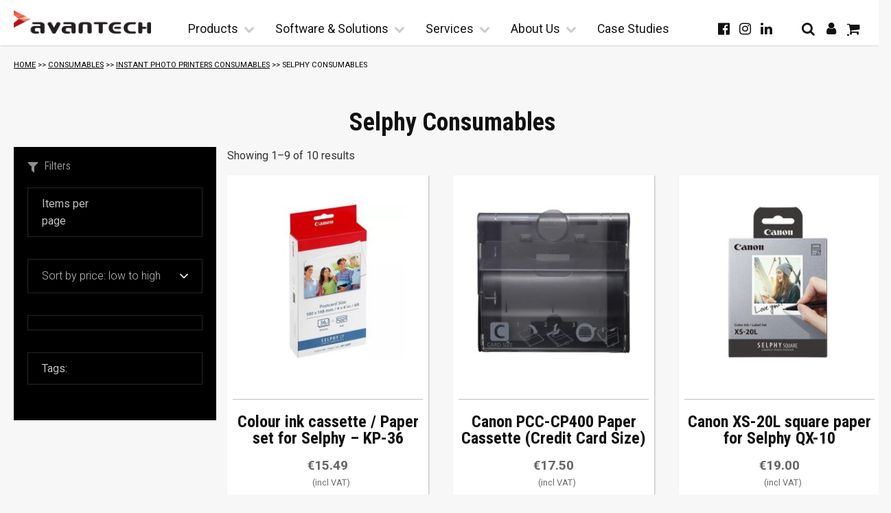

--- FILE ---
content_type: text/html; charset=UTF-8
request_url: https://www.avantech.com.mt/product-category/consumables/instant-photo-printers-consumables/selphy-consumables/
body_size: 190148
content:
<!DOCTYPE html>
<!--[if IE 7]><html class="ie ie7" lang="en-GB"><![endif]-->
<!--[if IE 8]><html class="ie ie8" lang="en-GB"><![endif]-->
<!--[if IE 9]><html class="ie9" lang="en-GB"><![endif]-->
<!--[if !(IE 7) | !(IE 8) | !(IE 9)  ]><html lang="en-GB"><![endif]-->

<html xmlns="http://www.w3.org/1999/xhtml" lang="en-GB">

<head>
	<meta http-equiv="Content-Type" content="text/html; charset=UTF-8" />
<script type="text/javascript">
/* <![CDATA[ */
var gform;gform||(document.addEventListener("gform_main_scripts_loaded",function(){gform.scriptsLoaded=!0}),document.addEventListener("gform/theme/scripts_loaded",function(){gform.themeScriptsLoaded=!0}),window.addEventListener("DOMContentLoaded",function(){gform.domLoaded=!0}),gform={domLoaded:!1,scriptsLoaded:!1,themeScriptsLoaded:!1,isFormEditor:()=>"function"==typeof InitializeEditor,callIfLoaded:function(o){return!(!gform.domLoaded||!gform.scriptsLoaded||!gform.themeScriptsLoaded&&!gform.isFormEditor()||(gform.isFormEditor()&&console.warn("The use of gform.initializeOnLoaded() is deprecated in the form editor context and will be removed in Gravity Forms 3.1."),o(),0))},initializeOnLoaded:function(o){gform.callIfLoaded(o)||(document.addEventListener("gform_main_scripts_loaded",()=>{gform.scriptsLoaded=!0,gform.callIfLoaded(o)}),document.addEventListener("gform/theme/scripts_loaded",()=>{gform.themeScriptsLoaded=!0,gform.callIfLoaded(o)}),window.addEventListener("DOMContentLoaded",()=>{gform.domLoaded=!0,gform.callIfLoaded(o)}))},hooks:{action:{},filter:{}},addAction:function(o,r,e,t){gform.addHook("action",o,r,e,t)},addFilter:function(o,r,e,t){gform.addHook("filter",o,r,e,t)},doAction:function(o){gform.doHook("action",o,arguments)},applyFilters:function(o){return gform.doHook("filter",o,arguments)},removeAction:function(o,r){gform.removeHook("action",o,r)},removeFilter:function(o,r,e){gform.removeHook("filter",o,r,e)},addHook:function(o,r,e,t,n){null==gform.hooks[o][r]&&(gform.hooks[o][r]=[]);var d=gform.hooks[o][r];null==n&&(n=r+"_"+d.length),gform.hooks[o][r].push({tag:n,callable:e,priority:t=null==t?10:t})},doHook:function(r,o,e){var t;if(e=Array.prototype.slice.call(e,1),null!=gform.hooks[r][o]&&((o=gform.hooks[r][o]).sort(function(o,r){return o.priority-r.priority}),o.forEach(function(o){"function"!=typeof(t=o.callable)&&(t=window[t]),"action"==r?t.apply(null,e):e[0]=t.apply(null,e)})),"filter"==r)return e[0]},removeHook:function(o,r,t,n){var e;null!=gform.hooks[o][r]&&(e=(e=gform.hooks[o][r]).filter(function(o,r,e){return!!(null!=n&&n!=o.tag||null!=t&&t!=o.priority)}),gform.hooks[o][r]=e)}});
/* ]]> */
</script>

	<meta name="viewport" content="width=device-width" />
	<title>Avantech Malta | Selphy Consumables Archives - Avantech Malta</title>
	<style>.wrapper{ max-width:1280px;}</style>	<link rel="pingback" href="https://www.avantech.com.mt/xmlrpc.php" />
	<!--[if lt IE 9]>
	<script src="https://www.avantech.com.mt/wp-content/themes/Avantech_2020/includes/html5shiv.js"></script>
<![endif]-->

	<meta name='robots' content='index, follow, max-image-preview:large, max-snippet:-1, max-video-preview:-1' />
	<style>img:is([sizes="auto" i], [sizes^="auto," i]) { contain-intrinsic-size: 3000px 1500px }</style>
	<script id="cookieyes" type="text/javascript" src="https://cdn-cookieyes.com/client_data/e0dd079d8b820f563b2e5a49/script.js"></script>
            <script data-no-defer="1" data-ezscrex="false" data-cfasync="false" data-pagespeed-no-defer data-cookieconsent="ignore">
                var ctPublicFunctions = {"_ajax_nonce":"a5bf46ca09","_rest_nonce":"e0977f88a6","_ajax_url":"\/wp-admin\/admin-ajax.php","_rest_url":"https:\/\/www.avantech.com.mt\/wp-json\/","data__cookies_type":"none","data__ajax_type":"rest","data__bot_detector_enabled":0,"data__frontend_data_log_enabled":1,"cookiePrefix":"","wprocket_detected":false,"host_url":"www.avantech.com.mt","text__ee_click_to_select":"Click to select the whole data","text__ee_original_email":"The complete one is","text__ee_got_it":"Got it","text__ee_blocked":"Blocked","text__ee_cannot_connect":"Cannot connect","text__ee_cannot_decode":"Can not decode email. Unknown reason","text__ee_email_decoder":"CleanTalk email decoder","text__ee_wait_for_decoding":"The magic is on the way!","text__ee_decoding_process":"Please wait a few seconds while we decode the contact data."}
            </script>
        
            <script data-no-defer="1" data-ezscrex="false" data-cfasync="false" data-pagespeed-no-defer data-cookieconsent="ignore">
                var ctPublic = {"_ajax_nonce":"a5bf46ca09","settings__forms__check_internal":"0","settings__forms__check_external":"0","settings__forms__force_protection":0,"settings__forms__search_test":"0","settings__forms__wc_add_to_cart":"0","settings__data__bot_detector_enabled":0,"settings__sfw__anti_crawler":0,"blog_home":"https:\/\/www.avantech.com.mt\/","pixel__setting":"3","pixel__enabled":false,"pixel__url":"https:\/\/moderate9-v4.cleantalk.org\/pixel\/4acd12f95238c2ad76065b69ced0c44f.gif","data__email_check_before_post":"1","data__email_check_exist_post":0,"data__cookies_type":"none","data__key_is_ok":true,"data__visible_fields_required":true,"wl_brandname":"Anti-Spam by CleanTalk","wl_brandname_short":"CleanTalk","ct_checkjs_key":208709199,"emailEncoderPassKey":"b35c0ec954162f8f1171d29fbde5603a","bot_detector_forms_excluded":"W10=","advancedCacheExists":false,"varnishCacheExists":false,"wc_ajax_add_to_cart":true}
            </script>
        
	<!-- This site is optimized with the Yoast SEO plugin v26.8 - https://yoast.com/product/yoast-seo-wordpress/ -->
	<link rel="canonical" href="https://www.avantech.com.mt/product-category/consumables/instant-photo-printers-consumables/selphy-consumables/" />
	<link rel="next" href="https://www.avantech.com.mt/product-category/consumables/instant-photo-printers-consumables/selphy-consumables/page/2/" />
	<meta property="og:locale" content="en_GB" />
	<meta property="og:type" content="article" />
	<meta property="og:title" content="Selphy Consumables Archives - Avantech Malta" />
	<meta property="og:url" content="https://www.avantech.com.mt/product-category/consumables/instant-photo-printers-consumables/selphy-consumables/" />
	<meta property="og:site_name" content="Avantech Malta" />
	<meta name="twitter:card" content="summary_large_image" />
	<script type="application/ld+json" class="yoast-schema-graph">{"@context":"https://schema.org","@graph":[{"@type":"CollectionPage","@id":"https://www.avantech.com.mt/product-category/consumables/instant-photo-printers-consumables/selphy-consumables/","url":"https://www.avantech.com.mt/product-category/consumables/instant-photo-printers-consumables/selphy-consumables/","name":"Selphy Consumables Archives - Avantech Malta","isPartOf":{"@id":"https://www.avantech.com.mt/#website"},"primaryImageOfPage":{"@id":"https://www.avantech.com.mt/product-category/consumables/instant-photo-printers-consumables/selphy-consumables/#primaryimage"},"image":{"@id":"https://www.avantech.com.mt/product-category/consumables/instant-photo-printers-consumables/selphy-consumables/#primaryimage"},"thumbnailUrl":"https://www.avantech.com.mt/wp-content/uploads/2022/01/kp-36.jpg","breadcrumb":{"@id":"https://www.avantech.com.mt/product-category/consumables/instant-photo-printers-consumables/selphy-consumables/#breadcrumb"},"inLanguage":"en-GB"},{"@type":"ImageObject","inLanguage":"en-GB","@id":"https://www.avantech.com.mt/product-category/consumables/instant-photo-printers-consumables/selphy-consumables/#primaryimage","url":"https://www.avantech.com.mt/wp-content/uploads/2022/01/kp-36.jpg","contentUrl":"https://www.avantech.com.mt/wp-content/uploads/2022/01/kp-36.jpg","width":1000,"height":1000},{"@type":"BreadcrumbList","@id":"https://www.avantech.com.mt/product-category/consumables/instant-photo-printers-consumables/selphy-consumables/#breadcrumb","itemListElement":[{"@type":"ListItem","position":1,"name":"Home","item":"https://www.avantech.com.mt/"},{"@type":"ListItem","position":2,"name":"Consumables","item":"https://www.avantech.com.mt/product-category/consumables/"},{"@type":"ListItem","position":3,"name":"Instant Photo Printers Consumables","item":"https://www.avantech.com.mt/product-category/consumables/instant-photo-printers-consumables/"},{"@type":"ListItem","position":4,"name":"Selphy Consumables"}]},{"@type":"WebSite","@id":"https://www.avantech.com.mt/#website","url":"https://www.avantech.com.mt/","name":"Avantech Malta","description":"Canon Cameras, Scanners, Copiers, Office Equipment and Document Management Systems Avantech – Canon Malta","publisher":{"@id":"https://www.avantech.com.mt/#organization"},"potentialAction":[{"@type":"SearchAction","target":{"@type":"EntryPoint","urlTemplate":"https://www.avantech.com.mt/?s={search_term_string}"},"query-input":{"@type":"PropertyValueSpecification","valueRequired":true,"valueName":"search_term_string"}}],"inLanguage":"en-GB"},{"@type":"Organization","@id":"https://www.avantech.com.mt/#organization","name":"Avantech Limited","url":"https://www.avantech.com.mt/","logo":{"@type":"ImageObject","inLanguage":"en-GB","@id":"https://www.avantech.com.mt/#/schema/logo/image/","url":"https://www.avantech.com.mt/wp-content/uploads/2019/11/logo.png","contentUrl":"https://www.avantech.com.mt/wp-content/uploads/2019/11/logo.png","width":220,"height":37,"caption":"Avantech Limited"},"image":{"@id":"https://www.avantech.com.mt/#/schema/logo/image/"},"sameAs":["https://www.facebook.com/Avantechmt","https://www.instagram.com/avantech_malta","https://www.linkedin.com/company/avantech-ltd","https://www.youtube.com/channel/UCmWp8HIyDiczXTsU8QqgLYQ"]}]}</script>
	<!-- / Yoast SEO plugin. -->


<link rel='dns-prefetch' href='//capi-automation.s3.us-east-2.amazonaws.com' />
<link rel='dns-prefetch' href='//www.google.com' />
<link rel='dns-prefetch' href='//fonts.googleapis.com' />
<link rel="alternate" type="application/rss+xml" title="Avantech Malta &raquo; Selphy Consumables Category Feed" href="https://www.avantech.com.mt/product-category/consumables/instant-photo-printers-consumables/selphy-consumables/feed/" />
<script type="text/javascript">
/* <![CDATA[ */
window._wpemojiSettings = {"baseUrl":"https:\/\/s.w.org\/images\/core\/emoji\/16.0.1\/72x72\/","ext":".png","svgUrl":"https:\/\/s.w.org\/images\/core\/emoji\/16.0.1\/svg\/","svgExt":".svg","source":{"concatemoji":"https:\/\/www.avantech.com.mt\/wp-includes\/js\/wp-emoji-release.min.js?ver=6.8.3"}};
/*! This file is auto-generated */
!function(s,n){var o,i,e;function c(e){try{var t={supportTests:e,timestamp:(new Date).valueOf()};sessionStorage.setItem(o,JSON.stringify(t))}catch(e){}}function p(e,t,n){e.clearRect(0,0,e.canvas.width,e.canvas.height),e.fillText(t,0,0);var t=new Uint32Array(e.getImageData(0,0,e.canvas.width,e.canvas.height).data),a=(e.clearRect(0,0,e.canvas.width,e.canvas.height),e.fillText(n,0,0),new Uint32Array(e.getImageData(0,0,e.canvas.width,e.canvas.height).data));return t.every(function(e,t){return e===a[t]})}function u(e,t){e.clearRect(0,0,e.canvas.width,e.canvas.height),e.fillText(t,0,0);for(var n=e.getImageData(16,16,1,1),a=0;a<n.data.length;a++)if(0!==n.data[a])return!1;return!0}function f(e,t,n,a){switch(t){case"flag":return n(e,"\ud83c\udff3\ufe0f\u200d\u26a7\ufe0f","\ud83c\udff3\ufe0f\u200b\u26a7\ufe0f")?!1:!n(e,"\ud83c\udde8\ud83c\uddf6","\ud83c\udde8\u200b\ud83c\uddf6")&&!n(e,"\ud83c\udff4\udb40\udc67\udb40\udc62\udb40\udc65\udb40\udc6e\udb40\udc67\udb40\udc7f","\ud83c\udff4\u200b\udb40\udc67\u200b\udb40\udc62\u200b\udb40\udc65\u200b\udb40\udc6e\u200b\udb40\udc67\u200b\udb40\udc7f");case"emoji":return!a(e,"\ud83e\udedf")}return!1}function g(e,t,n,a){var r="undefined"!=typeof WorkerGlobalScope&&self instanceof WorkerGlobalScope?new OffscreenCanvas(300,150):s.createElement("canvas"),o=r.getContext("2d",{willReadFrequently:!0}),i=(o.textBaseline="top",o.font="600 32px Arial",{});return e.forEach(function(e){i[e]=t(o,e,n,a)}),i}function t(e){var t=s.createElement("script");t.src=e,t.defer=!0,s.head.appendChild(t)}"undefined"!=typeof Promise&&(o="wpEmojiSettingsSupports",i=["flag","emoji"],n.supports={everything:!0,everythingExceptFlag:!0},e=new Promise(function(e){s.addEventListener("DOMContentLoaded",e,{once:!0})}),new Promise(function(t){var n=function(){try{var e=JSON.parse(sessionStorage.getItem(o));if("object"==typeof e&&"number"==typeof e.timestamp&&(new Date).valueOf()<e.timestamp+604800&&"object"==typeof e.supportTests)return e.supportTests}catch(e){}return null}();if(!n){if("undefined"!=typeof Worker&&"undefined"!=typeof OffscreenCanvas&&"undefined"!=typeof URL&&URL.createObjectURL&&"undefined"!=typeof Blob)try{var e="postMessage("+g.toString()+"("+[JSON.stringify(i),f.toString(),p.toString(),u.toString()].join(",")+"));",a=new Blob([e],{type:"text/javascript"}),r=new Worker(URL.createObjectURL(a),{name:"wpTestEmojiSupports"});return void(r.onmessage=function(e){c(n=e.data),r.terminate(),t(n)})}catch(e){}c(n=g(i,f,p,u))}t(n)}).then(function(e){for(var t in e)n.supports[t]=e[t],n.supports.everything=n.supports.everything&&n.supports[t],"flag"!==t&&(n.supports.everythingExceptFlag=n.supports.everythingExceptFlag&&n.supports[t]);n.supports.everythingExceptFlag=n.supports.everythingExceptFlag&&!n.supports.flag,n.DOMReady=!1,n.readyCallback=function(){n.DOMReady=!0}}).then(function(){return e}).then(function(){var e;n.supports.everything||(n.readyCallback(),(e=n.source||{}).concatemoji?t(e.concatemoji):e.wpemoji&&e.twemoji&&(t(e.twemoji),t(e.wpemoji)))}))}((window,document),window._wpemojiSettings);
/* ]]> */
</script>
<link rel='stylesheet' id='wcpcsup-main-css' href='https://www.avantech.com.mt/wp-content/plugins/woocommerce-product-carousel-slider-and-grid-ultimate/assets/css/style.css?ver=6.8.3' type='text/css' media='all' />
<link rel='stylesheet' id='wcpcsup-swmodal-css' href='https://www.avantech.com.mt/wp-content/plugins/woocommerce-product-carousel-slider-and-grid-ultimate/assets/css/swmodal.css?ver=6.8.3' type='text/css' media='all' />
<link rel='stylesheet' id='wcpcsup-swiper-css' href='https://www.avantech.com.mt/wp-content/plugins/woocommerce-product-carousel-slider-and-grid-ultimate/assets/css/swiper-bundle.min.css?ver=6.8.3' type='text/css' media='all' />
<link rel='stylesheet' id='sbi_styles-css' href='https://www.avantech.com.mt/wp-content/plugins/instagram-feed/css/sbi-styles.min.css?ver=6.10.0' type='text/css' media='all' />
<style id='wp-emoji-styles-inline-css' type='text/css'>

	img.wp-smiley, img.emoji {
		display: inline !important;
		border: none !important;
		box-shadow: none !important;
		height: 1em !important;
		width: 1em !important;
		margin: 0 0.07em !important;
		vertical-align: -0.1em !important;
		background: none !important;
		padding: 0 !important;
	}
</style>
<link rel='stylesheet' id='wp-block-library-css' href='https://www.avantech.com.mt/wp-includes/css/dist/block-library/style.min.css?ver=6.8.3' type='text/css' media='all' />
<style id='classic-theme-styles-inline-css' type='text/css'>
/*! This file is auto-generated */
.wp-block-button__link{color:#fff;background-color:#32373c;border-radius:9999px;box-shadow:none;text-decoration:none;padding:calc(.667em + 2px) calc(1.333em + 2px);font-size:1.125em}.wp-block-file__button{background:#32373c;color:#fff;text-decoration:none}
</style>
<link rel='stylesheet' id='wcpcsu-main-css' href='https://www.avantech.com.mt/wp-content/plugins/woocommerce-product-carousel-slider-and-grid-ultimate/assets/css/style.css?ver=6.8.3' type='text/css' media='all' />
<link rel='stylesheet' id='wp-components-css' href='https://www.avantech.com.mt/wp-includes/css/dist/components/style.min.css?ver=6.8.3' type='text/css' media='all' />
<link rel='stylesheet' id='wp-preferences-css' href='https://www.avantech.com.mt/wp-includes/css/dist/preferences/style.min.css?ver=6.8.3' type='text/css' media='all' />
<link rel='stylesheet' id='wp-block-editor-css' href='https://www.avantech.com.mt/wp-includes/css/dist/block-editor/style.min.css?ver=6.8.3' type='text/css' media='all' />
<link rel='stylesheet' id='popup-maker-block-library-style-css' href='https://www.avantech.com.mt/wp-content/plugins/popup-maker/dist/packages/block-library-style.css?ver=dbea705cfafe089d65f1' type='text/css' media='all' />
<style id='global-styles-inline-css' type='text/css'>
:root{--wp--preset--aspect-ratio--square: 1;--wp--preset--aspect-ratio--4-3: 4/3;--wp--preset--aspect-ratio--3-4: 3/4;--wp--preset--aspect-ratio--3-2: 3/2;--wp--preset--aspect-ratio--2-3: 2/3;--wp--preset--aspect-ratio--16-9: 16/9;--wp--preset--aspect-ratio--9-16: 9/16;--wp--preset--color--black: #000000;--wp--preset--color--cyan-bluish-gray: #abb8c3;--wp--preset--color--white: #ffffff;--wp--preset--color--pale-pink: #f78da7;--wp--preset--color--vivid-red: #cf2e2e;--wp--preset--color--luminous-vivid-orange: #ff6900;--wp--preset--color--luminous-vivid-amber: #fcb900;--wp--preset--color--light-green-cyan: #7bdcb5;--wp--preset--color--vivid-green-cyan: #00d084;--wp--preset--color--pale-cyan-blue: #8ed1fc;--wp--preset--color--vivid-cyan-blue: #0693e3;--wp--preset--color--vivid-purple: #9b51e0;--wp--preset--gradient--vivid-cyan-blue-to-vivid-purple: linear-gradient(135deg,rgba(6,147,227,1) 0%,rgb(155,81,224) 100%);--wp--preset--gradient--light-green-cyan-to-vivid-green-cyan: linear-gradient(135deg,rgb(122,220,180) 0%,rgb(0,208,130) 100%);--wp--preset--gradient--luminous-vivid-amber-to-luminous-vivid-orange: linear-gradient(135deg,rgba(252,185,0,1) 0%,rgba(255,105,0,1) 100%);--wp--preset--gradient--luminous-vivid-orange-to-vivid-red: linear-gradient(135deg,rgba(255,105,0,1) 0%,rgb(207,46,46) 100%);--wp--preset--gradient--very-light-gray-to-cyan-bluish-gray: linear-gradient(135deg,rgb(238,238,238) 0%,rgb(169,184,195) 100%);--wp--preset--gradient--cool-to-warm-spectrum: linear-gradient(135deg,rgb(74,234,220) 0%,rgb(151,120,209) 20%,rgb(207,42,186) 40%,rgb(238,44,130) 60%,rgb(251,105,98) 80%,rgb(254,248,76) 100%);--wp--preset--gradient--blush-light-purple: linear-gradient(135deg,rgb(255,206,236) 0%,rgb(152,150,240) 100%);--wp--preset--gradient--blush-bordeaux: linear-gradient(135deg,rgb(254,205,165) 0%,rgb(254,45,45) 50%,rgb(107,0,62) 100%);--wp--preset--gradient--luminous-dusk: linear-gradient(135deg,rgb(255,203,112) 0%,rgb(199,81,192) 50%,rgb(65,88,208) 100%);--wp--preset--gradient--pale-ocean: linear-gradient(135deg,rgb(255,245,203) 0%,rgb(182,227,212) 50%,rgb(51,167,181) 100%);--wp--preset--gradient--electric-grass: linear-gradient(135deg,rgb(202,248,128) 0%,rgb(113,206,126) 100%);--wp--preset--gradient--midnight: linear-gradient(135deg,rgb(2,3,129) 0%,rgb(40,116,252) 100%);--wp--preset--font-size--small: 13px;--wp--preset--font-size--medium: 20px;--wp--preset--font-size--large: 36px;--wp--preset--font-size--x-large: 42px;--wp--preset--spacing--20: 0.44rem;--wp--preset--spacing--30: 0.67rem;--wp--preset--spacing--40: 1rem;--wp--preset--spacing--50: 1.5rem;--wp--preset--spacing--60: 2.25rem;--wp--preset--spacing--70: 3.38rem;--wp--preset--spacing--80: 5.06rem;--wp--preset--shadow--natural: 6px 6px 9px rgba(0, 0, 0, 0.2);--wp--preset--shadow--deep: 12px 12px 50px rgba(0, 0, 0, 0.4);--wp--preset--shadow--sharp: 6px 6px 0px rgba(0, 0, 0, 0.2);--wp--preset--shadow--outlined: 6px 6px 0px -3px rgba(255, 255, 255, 1), 6px 6px rgba(0, 0, 0, 1);--wp--preset--shadow--crisp: 6px 6px 0px rgba(0, 0, 0, 1);}:where(.is-layout-flex){gap: 0.5em;}:where(.is-layout-grid){gap: 0.5em;}body .is-layout-flex{display: flex;}.is-layout-flex{flex-wrap: wrap;align-items: center;}.is-layout-flex > :is(*, div){margin: 0;}body .is-layout-grid{display: grid;}.is-layout-grid > :is(*, div){margin: 0;}:where(.wp-block-columns.is-layout-flex){gap: 2em;}:where(.wp-block-columns.is-layout-grid){gap: 2em;}:where(.wp-block-post-template.is-layout-flex){gap: 1.25em;}:where(.wp-block-post-template.is-layout-grid){gap: 1.25em;}.has-black-color{color: var(--wp--preset--color--black) !important;}.has-cyan-bluish-gray-color{color: var(--wp--preset--color--cyan-bluish-gray) !important;}.has-white-color{color: var(--wp--preset--color--white) !important;}.has-pale-pink-color{color: var(--wp--preset--color--pale-pink) !important;}.has-vivid-red-color{color: var(--wp--preset--color--vivid-red) !important;}.has-luminous-vivid-orange-color{color: var(--wp--preset--color--luminous-vivid-orange) !important;}.has-luminous-vivid-amber-color{color: var(--wp--preset--color--luminous-vivid-amber) !important;}.has-light-green-cyan-color{color: var(--wp--preset--color--light-green-cyan) !important;}.has-vivid-green-cyan-color{color: var(--wp--preset--color--vivid-green-cyan) !important;}.has-pale-cyan-blue-color{color: var(--wp--preset--color--pale-cyan-blue) !important;}.has-vivid-cyan-blue-color{color: var(--wp--preset--color--vivid-cyan-blue) !important;}.has-vivid-purple-color{color: var(--wp--preset--color--vivid-purple) !important;}.has-black-background-color{background-color: var(--wp--preset--color--black) !important;}.has-cyan-bluish-gray-background-color{background-color: var(--wp--preset--color--cyan-bluish-gray) !important;}.has-white-background-color{background-color: var(--wp--preset--color--white) !important;}.has-pale-pink-background-color{background-color: var(--wp--preset--color--pale-pink) !important;}.has-vivid-red-background-color{background-color: var(--wp--preset--color--vivid-red) !important;}.has-luminous-vivid-orange-background-color{background-color: var(--wp--preset--color--luminous-vivid-orange) !important;}.has-luminous-vivid-amber-background-color{background-color: var(--wp--preset--color--luminous-vivid-amber) !important;}.has-light-green-cyan-background-color{background-color: var(--wp--preset--color--light-green-cyan) !important;}.has-vivid-green-cyan-background-color{background-color: var(--wp--preset--color--vivid-green-cyan) !important;}.has-pale-cyan-blue-background-color{background-color: var(--wp--preset--color--pale-cyan-blue) !important;}.has-vivid-cyan-blue-background-color{background-color: var(--wp--preset--color--vivid-cyan-blue) !important;}.has-vivid-purple-background-color{background-color: var(--wp--preset--color--vivid-purple) !important;}.has-black-border-color{border-color: var(--wp--preset--color--black) !important;}.has-cyan-bluish-gray-border-color{border-color: var(--wp--preset--color--cyan-bluish-gray) !important;}.has-white-border-color{border-color: var(--wp--preset--color--white) !important;}.has-pale-pink-border-color{border-color: var(--wp--preset--color--pale-pink) !important;}.has-vivid-red-border-color{border-color: var(--wp--preset--color--vivid-red) !important;}.has-luminous-vivid-orange-border-color{border-color: var(--wp--preset--color--luminous-vivid-orange) !important;}.has-luminous-vivid-amber-border-color{border-color: var(--wp--preset--color--luminous-vivid-amber) !important;}.has-light-green-cyan-border-color{border-color: var(--wp--preset--color--light-green-cyan) !important;}.has-vivid-green-cyan-border-color{border-color: var(--wp--preset--color--vivid-green-cyan) !important;}.has-pale-cyan-blue-border-color{border-color: var(--wp--preset--color--pale-cyan-blue) !important;}.has-vivid-cyan-blue-border-color{border-color: var(--wp--preset--color--vivid-cyan-blue) !important;}.has-vivid-purple-border-color{border-color: var(--wp--preset--color--vivid-purple) !important;}.has-vivid-cyan-blue-to-vivid-purple-gradient-background{background: var(--wp--preset--gradient--vivid-cyan-blue-to-vivid-purple) !important;}.has-light-green-cyan-to-vivid-green-cyan-gradient-background{background: var(--wp--preset--gradient--light-green-cyan-to-vivid-green-cyan) !important;}.has-luminous-vivid-amber-to-luminous-vivid-orange-gradient-background{background: var(--wp--preset--gradient--luminous-vivid-amber-to-luminous-vivid-orange) !important;}.has-luminous-vivid-orange-to-vivid-red-gradient-background{background: var(--wp--preset--gradient--luminous-vivid-orange-to-vivid-red) !important;}.has-very-light-gray-to-cyan-bluish-gray-gradient-background{background: var(--wp--preset--gradient--very-light-gray-to-cyan-bluish-gray) !important;}.has-cool-to-warm-spectrum-gradient-background{background: var(--wp--preset--gradient--cool-to-warm-spectrum) !important;}.has-blush-light-purple-gradient-background{background: var(--wp--preset--gradient--blush-light-purple) !important;}.has-blush-bordeaux-gradient-background{background: var(--wp--preset--gradient--blush-bordeaux) !important;}.has-luminous-dusk-gradient-background{background: var(--wp--preset--gradient--luminous-dusk) !important;}.has-pale-ocean-gradient-background{background: var(--wp--preset--gradient--pale-ocean) !important;}.has-electric-grass-gradient-background{background: var(--wp--preset--gradient--electric-grass) !important;}.has-midnight-gradient-background{background: var(--wp--preset--gradient--midnight) !important;}.has-small-font-size{font-size: var(--wp--preset--font-size--small) !important;}.has-medium-font-size{font-size: var(--wp--preset--font-size--medium) !important;}.has-large-font-size{font-size: var(--wp--preset--font-size--large) !important;}.has-x-large-font-size{font-size: var(--wp--preset--font-size--x-large) !important;}
:where(.wp-block-post-template.is-layout-flex){gap: 1.25em;}:where(.wp-block-post-template.is-layout-grid){gap: 1.25em;}
:where(.wp-block-columns.is-layout-flex){gap: 2em;}:where(.wp-block-columns.is-layout-grid){gap: 2em;}
:root :where(.wp-block-pullquote){font-size: 1.5em;line-height: 1.6;}
</style>
<link rel='stylesheet' id='cleantalk-public-css-css' href='https://www.avantech.com.mt/wp-content/plugins/cleantalk-spam-protect/css/cleantalk-public.min.css?ver=6.71_1769155790' type='text/css' media='all' />
<link rel='stylesheet' id='cleantalk-email-decoder-css-css' href='https://www.avantech.com.mt/wp-content/plugins/cleantalk-spam-protect/css/cleantalk-email-decoder.min.css?ver=6.71_1769155790' type='text/css' media='all' />
<link rel='stylesheet' id='widgetopts-styles-css' href='https://www.avantech.com.mt/wp-content/plugins/widget-options/assets/css/widget-options.css?ver=4.1.3' type='text/css' media='all' />
<link rel='stylesheet' id='woocommerce-layout-css' href='https://www.avantech.com.mt/wp-content/plugins/woocommerce/assets/css/woocommerce-layout.css?ver=10.3.5' type='text/css' media='all' />
<link rel='stylesheet' id='woocommerce-smallscreen-css' href='https://www.avantech.com.mt/wp-content/plugins/woocommerce/assets/css/woocommerce-smallscreen.css?ver=10.3.5' type='text/css' media='only screen and (max-width: 768px)' />
<link rel='stylesheet' id='woocommerce-general-css' href='https://www.avantech.com.mt/wp-content/plugins/woocommerce/assets/css/woocommerce.css?ver=10.3.5' type='text/css' media='all' />
<style id='woocommerce-inline-inline-css' type='text/css'>
.woocommerce form .form-row .required { visibility: visible; }
</style>
<link rel='stylesheet' id='perfect-scrollbar-css' href='https://www.avantech.com.mt/wp-content/plugins/woocommerce-product-carousel-slider-and-grid-ultimate/includes/wishlist/assets/libs/perfect-scrollbar/css/perfect-scrollbar.min.css?ver=6.8.3' type='text/css' media='all' />
<link rel='stylesheet' id='perfect-scrollbar-wpc-css' href='https://www.avantech.com.mt/wp-content/plugins/woocommerce-product-carousel-slider-and-grid-ultimate/includes/wishlist/assets/libs/perfect-scrollbar/css/custom-theme.css?ver=6.8.3' type='text/css' media='all' />
<link rel='stylesheet' id='woosw-feather-css' href='https://www.avantech.com.mt/wp-content/plugins/woocommerce-product-carousel-slider-and-grid-ultimate/includes/wishlist/assets/libs/feather/feather.css?ver=6.8.3' type='text/css' media='all' />
<link rel='stylesheet' id='woosw-frontend-css' href='https://www.avantech.com.mt/wp-content/plugins/woocommerce-product-carousel-slider-and-grid-ultimate/includes/wishlist/assets/css/frontend.css?ver=6.8.3' type='text/css' media='all' />
<style id='woosw-frontend-inline-css' type='text/css'>
.woosw-area .woosw-inner .woosw-content .woosw-content-bot .woosw-notice { background-color: #5fbd74; } .woosw-area .woosw-inner .woosw-content .woosw-content-bot .woosw-content-bot-inner .woosw-page a:hover, .woosw-area .woosw-inner .woosw-content .woosw-content-bot .woosw-content-bot-inner .woosw-continue:hover { color: #5fbd74; } 
</style>
<link rel='stylesheet' id='brands-styles-css' href='https://www.avantech.com.mt/wp-content/plugins/woocommerce/assets/css/brands.css?ver=10.3.5' type='text/css' media='all' />
<link rel='stylesheet' id='normalize-css' href='https://www.avantech.com.mt/wp-content/themes/Avantech_2020/css/normalize.css?ver=8.0.1' type='text/css' media='all' />
<link rel='stylesheet' id='font-awesome-css' href='https://www.avantech.com.mt/wp-content/themes/Avantech_2020/css/font-awesome.css?ver=4.7.0' type='text/css' media='all' />
<link rel='stylesheet' id='google-fonts-css' href='https://fonts.googleapis.com/css?family=Roboto%3A300%2C400%2C500%2C700%2C900%7CRoboto+Condensed%3A300%2C400%2C700&#038;display=swap&#038;ver=1' type='text/css' media='all' />
<link rel='stylesheet' id='Avantech_2020-css' href='https://www.avantech.com.mt/wp-content/themes/Avantech_2020/style.css' type='text/css' media='all' />
<link rel='stylesheet' id='popup-maker-site-css' href='//www.avantech.com.mt/wp-content/uploads/pum/pum-site-styles.css?generated=1762353068&#038;ver=1.21.5' type='text/css' media='all' />
<link rel='stylesheet' id='gform_basic-css' href='https://www.avantech.com.mt/wp-content/plugins/gravityforms/assets/css/dist/basic.min.css?ver=2.9.18' type='text/css' media='all' />
<link rel='stylesheet' id='gform_theme_components-css' href='https://www.avantech.com.mt/wp-content/plugins/gravityforms/assets/css/dist/theme-components.min.css?ver=2.9.18' type='text/css' media='all' />
<link rel='stylesheet' id='gform_theme-css' href='https://www.avantech.com.mt/wp-content/plugins/gravityforms/assets/css/dist/theme.min.css?ver=2.9.18' type='text/css' media='all' />
<link rel='stylesheet' id='sib-front-css-css' href='https://www.avantech.com.mt/wp-content/plugins/mailin/css/mailin-front.css?ver=6.8.3' type='text/css' media='all' />
<script type="text/javascript" src="https://www.avantech.com.mt/wp-includes/js/dist/vendor/react.min.js?ver=18.3.1.1" id="react-js"></script>
<script type="text/javascript" src="https://www.avantech.com.mt/wp-includes/js/dist/vendor/react-dom.min.js?ver=18.3.1.1" id="react-dom-js"></script>
<script type="text/javascript" src="https://www.avantech.com.mt/wp-includes/js/dist/vendor/react-jsx-runtime.min.js?ver=18.3.1" id="react-jsx-runtime-js"></script>
<script type="text/javascript" src="https://www.avantech.com.mt/wp-includes/js/dist/dom-ready.min.js?ver=f77871ff7694fffea381" id="wp-dom-ready-js"></script>
<script type="text/javascript" src="https://www.avantech.com.mt/wp-includes/js/dist/hooks.min.js?ver=4d63a3d491d11ffd8ac6" id="wp-hooks-js"></script>
<script type="text/javascript" src="https://www.avantech.com.mt/wp-includes/js/dist/i18n.min.js?ver=5e580eb46a90c2b997e6" id="wp-i18n-js"></script>
<script type="text/javascript" id="wp-i18n-js-after">
/* <![CDATA[ */
wp.i18n.setLocaleData( { 'text direction\u0004ltr': [ 'ltr' ] } );
/* ]]> */
</script>
<script type="text/javascript" id="wp-a11y-js-translations">
/* <![CDATA[ */
( function( domain, translations ) {
	var localeData = translations.locale_data[ domain ] || translations.locale_data.messages;
	localeData[""].domain = domain;
	wp.i18n.setLocaleData( localeData, domain );
} )( "default", {"translation-revision-date":"2025-11-13 00:57:08+0000","generator":"GlotPress\/4.0.3","domain":"messages","locale_data":{"messages":{"":{"domain":"messages","plural-forms":"nplurals=2; plural=n != 1;","lang":"en_GB"},"Notifications":["Notifications"]}},"comment":{"reference":"wp-includes\/js\/dist\/a11y.js"}} );
/* ]]> */
</script>
<script type="text/javascript" src="https://www.avantech.com.mt/wp-includes/js/dist/a11y.min.js?ver=3156534cc54473497e14" id="wp-a11y-js"></script>
<script type="text/javascript" src="https://www.avantech.com.mt/wp-includes/js/dist/vendor/wp-polyfill.min.js?ver=3.15.0" id="wp-polyfill-js"></script>
<script type="text/javascript" src="https://www.avantech.com.mt/wp-includes/js/dist/url.min.js?ver=c2964167dfe2477c14ea" id="wp-url-js"></script>
<script type="text/javascript" id="wp-api-fetch-js-translations">
/* <![CDATA[ */
( function( domain, translations ) {
	var localeData = translations.locale_data[ domain ] || translations.locale_data.messages;
	localeData[""].domain = domain;
	wp.i18n.setLocaleData( localeData, domain );
} )( "default", {"translation-revision-date":"2025-11-13 00:57:08+0000","generator":"GlotPress\/4.0.3","domain":"messages","locale_data":{"messages":{"":{"domain":"messages","plural-forms":"nplurals=2; plural=n != 1;","lang":"en_GB"},"You are probably offline.":["You are probably offline."],"Media upload failed. If this is a photo or a large image, please scale it down and try again.":["Media upload failed. If this is a photo or a large image, please scale it down and try again."],"The response is not a valid JSON response.":["The response is not a valid JSON response."],"An unknown error occurred.":["An unknown error occurred."]}},"comment":{"reference":"wp-includes\/js\/dist\/api-fetch.js"}} );
/* ]]> */
</script>
<script type="text/javascript" src="https://www.avantech.com.mt/wp-includes/js/dist/api-fetch.min.js?ver=3623a576c78df404ff20" id="wp-api-fetch-js"></script>
<script type="text/javascript" id="wp-api-fetch-js-after">
/* <![CDATA[ */
wp.apiFetch.use( wp.apiFetch.createRootURLMiddleware( "https://www.avantech.com.mt/wp-json/" ) );
wp.apiFetch.nonceMiddleware = wp.apiFetch.createNonceMiddleware( "e0977f88a6" );
wp.apiFetch.use( wp.apiFetch.nonceMiddleware );
wp.apiFetch.use( wp.apiFetch.mediaUploadMiddleware );
wp.apiFetch.nonceEndpoint = "https://www.avantech.com.mt/wp-admin/admin-ajax.php?action=rest-nonce";
/* ]]> */
</script>
<script type="text/javascript" src="https://www.avantech.com.mt/wp-includes/js/dist/blob.min.js?ver=9113eed771d446f4a556" id="wp-blob-js"></script>
<script type="text/javascript" src="https://www.avantech.com.mt/wp-includes/js/dist/block-serialization-default-parser.min.js?ver=14d44daebf663d05d330" id="wp-block-serialization-default-parser-js"></script>
<script type="text/javascript" src="https://www.avantech.com.mt/wp-includes/js/dist/autop.min.js?ver=9fb50649848277dd318d" id="wp-autop-js"></script>
<script type="text/javascript" src="https://www.avantech.com.mt/wp-includes/js/dist/deprecated.min.js?ver=e1f84915c5e8ae38964c" id="wp-deprecated-js"></script>
<script type="text/javascript" src="https://www.avantech.com.mt/wp-includes/js/dist/dom.min.js?ver=80bd57c84b45cf04f4ce" id="wp-dom-js"></script>
<script type="text/javascript" src="https://www.avantech.com.mt/wp-includes/js/dist/escape-html.min.js?ver=6561a406d2d232a6fbd2" id="wp-escape-html-js"></script>
<script type="text/javascript" src="https://www.avantech.com.mt/wp-includes/js/dist/element.min.js?ver=a4eeeadd23c0d7ab1d2d" id="wp-element-js"></script>
<script type="text/javascript" src="https://www.avantech.com.mt/wp-includes/js/dist/is-shallow-equal.min.js?ver=e0f9f1d78d83f5196979" id="wp-is-shallow-equal-js"></script>
<script type="text/javascript" id="wp-keycodes-js-translations">
/* <![CDATA[ */
( function( domain, translations ) {
	var localeData = translations.locale_data[ domain ] || translations.locale_data.messages;
	localeData[""].domain = domain;
	wp.i18n.setLocaleData( localeData, domain );
} )( "default", {"translation-revision-date":"2025-11-13 00:57:08+0000","generator":"GlotPress\/4.0.3","domain":"messages","locale_data":{"messages":{"":{"domain":"messages","plural-forms":"nplurals=2; plural=n != 1;","lang":"en_GB"},"Tilde":["Tilde"],"Backtick":["Backtick"],"Period":["Period"],"Comma":["Comma"]}},"comment":{"reference":"wp-includes\/js\/dist\/keycodes.js"}} );
/* ]]> */
</script>
<script type="text/javascript" src="https://www.avantech.com.mt/wp-includes/js/dist/keycodes.min.js?ver=034ff647a54b018581d3" id="wp-keycodes-js"></script>
<script type="text/javascript" src="https://www.avantech.com.mt/wp-includes/js/dist/priority-queue.min.js?ver=9c21c957c7e50ffdbf48" id="wp-priority-queue-js"></script>
<script type="text/javascript" src="https://www.avantech.com.mt/wp-includes/js/dist/compose.min.js?ver=84bcf832a5c99203f3db" id="wp-compose-js"></script>
<script type="text/javascript" src="https://www.avantech.com.mt/wp-includes/js/dist/private-apis.min.js?ver=0f8478f1ba7e0eea562b" id="wp-private-apis-js"></script>
<script type="text/javascript" src="https://www.avantech.com.mt/wp-includes/js/dist/redux-routine.min.js?ver=8bb92d45458b29590f53" id="wp-redux-routine-js"></script>
<script type="text/javascript" src="https://www.avantech.com.mt/wp-includes/js/dist/data.min.js?ver=fe6c4835cd00e12493c3" id="wp-data-js"></script>
<script type="text/javascript" id="wp-data-js-after">
/* <![CDATA[ */
( function() {
	var userId = 0;
	var storageKey = "WP_DATA_USER_" + userId;
	wp.data
		.use( wp.data.plugins.persistence, { storageKey: storageKey } );
} )();
/* ]]> */
</script>
<script type="text/javascript" src="https://www.avantech.com.mt/wp-includes/js/dist/html-entities.min.js?ver=2cd3358363e0675638fb" id="wp-html-entities-js"></script>
<script type="text/javascript" id="wp-rich-text-js-translations">
/* <![CDATA[ */
( function( domain, translations ) {
	var localeData = translations.locale_data[ domain ] || translations.locale_data.messages;
	localeData[""].domain = domain;
	wp.i18n.setLocaleData( localeData, domain );
} )( "default", {"translation-revision-date":"2025-11-13 00:57:08+0000","generator":"GlotPress\/4.0.3","domain":"messages","locale_data":{"messages":{"":{"domain":"messages","plural-forms":"nplurals=2; plural=n != 1;","lang":"en_GB"},"%s applied.":["%s applied."],"%s removed.":["%s removed."]}},"comment":{"reference":"wp-includes\/js\/dist\/rich-text.js"}} );
/* ]]> */
</script>
<script type="text/javascript" src="https://www.avantech.com.mt/wp-includes/js/dist/rich-text.min.js?ver=74178fc8c4d67d66f1a8" id="wp-rich-text-js"></script>
<script type="text/javascript" src="https://www.avantech.com.mt/wp-includes/js/dist/shortcode.min.js?ver=b7747eee0efafd2f0c3b" id="wp-shortcode-js"></script>
<script type="text/javascript" src="https://www.avantech.com.mt/wp-includes/js/dist/warning.min.js?ver=ed7c8b0940914f4fe44b" id="wp-warning-js"></script>
<script type="text/javascript" id="wp-blocks-js-translations">
/* <![CDATA[ */
( function( domain, translations ) {
	var localeData = translations.locale_data[ domain ] || translations.locale_data.messages;
	localeData[""].domain = domain;
	wp.i18n.setLocaleData( localeData, domain );
} )( "default", {"translation-revision-date":"2025-11-13 00:57:08+0000","generator":"GlotPress\/4.0.3","domain":"messages","locale_data":{"messages":{"":{"domain":"messages","plural-forms":"nplurals=2; plural=n != 1;","lang":"en_GB"},"%1$s Block. Row %2$d":["%1$s Block. Row %2$d"],"Design":["Design"],"%s Block":["%s Block"],"%1$s Block. %2$s":["%1$s Block. %2$s"],"%1$s Block. Column %2$d":["%1$s Block. Column %2$d"],"%1$s Block. Column %2$d. %3$s":["%1$s Block. Column %2$d. %3$s"],"%1$s Block. Row %2$d. %3$s":["%1$s Block. Row %2$d. %3$s"],"Reusable blocks":["Reusable blocks"],"Embeds":["Embeds"],"Text":["Text"],"Widgets":["Widgets"],"Theme":["Theme"],"Media":["Media"]}},"comment":{"reference":"wp-includes\/js\/dist\/blocks.js"}} );
/* ]]> */
</script>
<script type="text/javascript" src="https://www.avantech.com.mt/wp-includes/js/dist/blocks.min.js?ver=84530c06a3c62815b497" id="wp-blocks-js"></script>
<script type="text/javascript" src="https://www.avantech.com.mt/wp-includes/js/dist/vendor/moment.min.js?ver=2.30.1" id="moment-js"></script>
<script type="text/javascript" id="moment-js-after">
/* <![CDATA[ */
moment.updateLocale( 'en_GB', {"months":["January","February","March","April","May","June","July","August","September","October","November","December"],"monthsShort":["Jan","Feb","Mar","Apr","May","Jun","Jul","Aug","Sep","Oct","Nov","Dec"],"weekdays":["Sunday","Monday","Tuesday","Wednesday","Thursday","Friday","Saturday"],"weekdaysShort":["Sun","Mon","Tue","Wed","Thu","Fri","Sat"],"week":{"dow":1},"longDateFormat":{"LT":"g:i a","LTS":null,"L":null,"LL":"F j, Y","LLL":"F j, Y g:i a","LLLL":null}} );
/* ]]> */
</script>
<script type="text/javascript" src="https://www.avantech.com.mt/wp-includes/js/dist/date.min.js?ver=85ff222add187a4e358f" id="wp-date-js"></script>
<script type="text/javascript" id="wp-date-js-after">
/* <![CDATA[ */
wp.date.setSettings( {"l10n":{"locale":"en_GB","months":["January","February","March","April","May","June","July","August","September","October","November","December"],"monthsShort":["Jan","Feb","Mar","Apr","May","Jun","Jul","Aug","Sep","Oct","Nov","Dec"],"weekdays":["Sunday","Monday","Tuesday","Wednesday","Thursday","Friday","Saturday"],"weekdaysShort":["Sun","Mon","Tue","Wed","Thu","Fri","Sat"],"meridiem":{"am":"am","pm":"pm","AM":"AM","PM":"PM"},"relative":{"future":"%s from now","past":"%s ago","s":"a second","ss":"%d seconds","m":"a minute","mm":"%d minutes","h":"an hour","hh":"%d hours","d":"a day","dd":"%d days","M":"a month","MM":"%d months","y":"a year","yy":"%d years"},"startOfWeek":1},"formats":{"time":"g:i a","date":"F j, Y","datetime":"F j, Y g:i a","datetimeAbbreviated":"M j, Y g:i a"},"timezone":{"offset":1,"offsetFormatted":"1","string":"","abbr":""}} );
/* ]]> */
</script>
<script type="text/javascript" src="https://www.avantech.com.mt/wp-includes/js/dist/primitives.min.js?ver=aef2543ab60c8c9bb609" id="wp-primitives-js"></script>
<script type="text/javascript" id="wp-components-js-translations">
/* <![CDATA[ */
( function( domain, translations ) {
	var localeData = translations.locale_data[ domain ] || translations.locale_data.messages;
	localeData[""].domain = domain;
	wp.i18n.setLocaleData( localeData, domain );
} )( "default", {"translation-revision-date":"2025-11-13 00:57:08+0000","generator":"GlotPress\/4.0.3","domain":"messages","locale_data":{"messages":{"":{"domain":"messages","plural-forms":"nplurals=2; plural=n != 1;","lang":"en_GB"},"December":["December"],"November":["November"],"October":["October"],"September":["September"],"August":["August"],"July":["July"],"June":["June"],"May":["May"],"April":["April"],"March":["March"],"February":["February"],"January":["January"],"input control\u0004Show %s":["Show %s"],"Border color picker. The currently selected color has a value of \"%s\".":["Border colour picker. The currently selected colour has a value of \"%s\"."],"Border color picker. The currently selected color is called \"%1$s\" and has a value of \"%2$s\".":["Border colour picker. The currently selected colour is called \"%1$s\" and has a value of \"%2$s\"."],"Border color and style picker. The currently selected color has a value of \"%s\".":["Border colour and style picker. The currently selected colour has a value of \"%s\"."],"Border color and style picker. The currently selected color has a value of \"%1$s\". The currently selected style is \"%2$s\".":["Border colour and style picker. The currently selected colour has a value of \"%1$s\". The currently selected style is \"%2$s\"."],"Border color and style picker. The currently selected color is called \"%1$s\" and has a value of \"%2$s\".":["Border colour and style picker. The currently selected colour is called \"%1$s\" and has a value of \"%2$s\"."],"Border color and style picker. The currently selected color is called \"%1$s\" and has a value of \"%2$s\". The currently selected style is \"%3$s\".":["Border colour and style picker. The currently selected colour is called \"%1$s\" and has a value of \"%2$s\". The currently selected style is \"%3$s\"."],"%s items selected":["%s items selected"],"Select AM or PM":["Select AM or PM"],"Select an item":["Select an item"],"No items found":["No items found"],"Remove color: %s":["Remove colour: %s"],"authors\u0004All":["All"],"categories\u0004All":["All"],"Edit: %s":["Edit: %s"],"Left and right sides":["Left and right sides"],"Top and bottom sides":["Top and bottom sides"],"Right side":["Right side"],"Left side":["Left side"],"Bottom side":["Bottom side"],"Top side":["Top side"],"Large viewport largest dimension (lvmax)":["Large viewport largest dimension (lvmax)"],"Small viewport largest dimension (svmax)":["Small viewport largest dimension (svmax)"],"Dynamic viewport largest dimension (dvmax)":["Dynamic viewport largest dimension (dvmax)"],"Dynamic viewport smallest dimension (dvmin)":["Dynamic viewport smallest dimension (dvmin)"],"Dynamic viewport width or height (dvb)":["Dynamic viewport width or height (dvb)"],"Dynamic viewport width or height (dvi)":["Dynamic viewport width or height (dvi)"],"Dynamic viewport height (dvh)":["Dynamic viewport height (dvh)"],"Dynamic viewport width (dvw)":["Dynamic viewport width (dvw)"],"Large viewport smallest dimension (lvmin)":["Large viewport smallest dimension (lvmin)"],"Large viewport width or height (lvb)":["Large viewport width or height (lvb)"],"Large viewport width or height (lvi)":["Large viewport width or height (lvi)"],"Large viewport height (lvh)":["Large viewport height (lvh)"],"Large viewport width (lvw)":["Large viewport width (lvw)"],"Small viewport smallest dimension (svmin)":["Small viewport smallest dimension (svmin)"],"Small viewport width or height (svb)":["Small viewport width or height (svb)"],"Viewport smallest size in the block direction (svb)":["Viewport smallest size in the block direction (svb)"],"Small viewport width or height (svi)":["Small viewport width or height (svi)"],"Viewport smallest size in the inline direction (svi)":["Viewport smallest size in the inline direction (svi)"],"Small viewport height (svh)":["Small viewport height (svh)"],"Small viewport width (svw)":["Small viewport width (svw)"],"No color selected":["No colour selected"],"Notice":["Notice"],"Error notice":["Error notice"],"Information notice":["Information notice"],"Warning notice":["Warning notice"],"Focal point top position":["Focal point top position"],"Focal point left position":["Focal point left position"],"Scrollable section":["Scrollable section"],"Initial %d result loaded. Type to filter all available results. Use up and down arrow keys to navigate.":["Initial %d result loaded. Type to filter all available results. Use up and down arrow keys to navigate.","Initial %d results loaded. Type to filter all available results. Use up and down arrow keys to navigate."],"Extra Extra Large":["Extra Extra Large"],"Show details":["Show details"],"Decrement":["Decrement"],"Increment":["Increment"],"All options reset":["All options reset"],"All options are currently hidden":["All options are currently hidden"],"%s is now visible":["%s is now visible"],"%s hidden and reset to default":["%s hidden and reset to default"],"%s reset to default":["%s reset to default"],"XXL":["XXL"],"XL":["XL"],"L":["L"],"M":["M"],"S":["S"],"Unset":["Unset"],"%1$s. Selected":["%1$s. selected"],"%1$s. Selected. There is %2$d event":["%1$s. Selected. There is %2$d event","%1$s. Selected. There are %2$d events"],"View next month":["View next month"],"View previous month":["View previous month"],"Border color and style picker":["Border colour and style picker"],"Loading \u2026":["Loading \u2026"],"All sides":["All sides"],"Bottom border":["Bottom border"],"Right border":["Right border"],"Left border":["Left border"],"Top border":["Top border"],"Border color picker.":["Border colour picker."],"Border color and style picker.":["Border colour and style picker."],"Custom color picker. The currently selected color is called \"%1$s\" and has a value of \"%2$s\".":["Custom colour picker. The currently selected colour is called \"%1$s\" and has a value of \"%2$s\"."],"Link sides":["Link sides"],"Unlink sides":["Unlink sides"],"Reset all":["Reset all"],"Button label to reveal tool panel options\u0004%s options":["%s options"],"Hide and reset %s":["Hide and reset %s"],"Reset %s":["Reset %s"],"Search %s":["Search %s"],"Set custom size":["Set custom size"],"Use size preset":["Use size preset"],"Currently selected font size: %s":["Currently selected font size: %s"],"Highlights":["Highlights"],"Size of a UI element\u0004Extra Large":["Extra Large"],"Size of a UI element\u0004Large":["Large"],"Size of a UI element\u0004Medium":["Medium"],"Size of a UI element\u0004Small":["Small"],"Size of a UI element\u0004None":["None"],"Currently selected: %s":["Currently selected: %s"],"Reset colors":["Reset colours"],"Reset gradient":["Reset gradient"],"Remove all colors":["Remove all colours"],"Remove all gradients":["Remove all gradients"],"Color options":["Colour options"],"Gradient options":["Gradient options"],"Add color":["Add colour"],"Add gradient":["Add gradient"],"Gradient name":["Gradient name"],"Color %s":["Colour %s"],"Color format":["Colour format"],"Hex color":["Hex colour"],"Invalid item":["Invalid item"],"Shadows":["Shadows"],"Duotone: %s":["Duotone: %s"],"Duotone code: %s":["Duotone code: %s"],"%1$s. There is %2$d event":["%1$s. There is %2$d event","%1$s. There are %2$d events"],"Relative to root font size (rem)\u0004rems":["rems"],"Relative to parent font size (em)\u0004ems":["ems"],"Points (pt)":["Points (pt)"],"Picas (pc)":["Picas (pc)"],"Inches (in)":["Inches (in)"],"Millimeters (mm)":["Millimetres (mm)"],"Centimeters (cm)":["Centimetres (cm)"],"x-height of the font (ex)":["x-height of the font (ex)"],"Width of the zero (0) character (ch)":["Width of the zero (0) character (ch)"],"Viewport largest dimension (vmax)":["Viewport largest dimension (vmax)"],"Viewport smallest dimension (vmin)":["Viewport smallest dimension (vmin)"],"Percent (%)":["Percent (%)"],"Border width":["Border width"],"Dotted":["Dotted"],"Dashed":["Dashed"],"Viewport height (vh)":["Viewport height (vh)"],"Viewport width (vw)":["Viewport width (vw)"],"Relative to root font size (rem)":["Relative to root font size (rem)"],"Relative to parent font size (em)":["Relative to parent font size (em)"],"Pixels (px)":["Pixels (px)"],"Percentage (%)":["Percentage (%)"],"Close search":["Close search"],"Search in %s":["Search in %s"],"Select unit":["Select unit"],"Radial":["Radial"],"Linear":["Linear"],"Media preview":["Media preview"],"Coordinated Universal Time":["Coordinated Universal Time"],"Color name":["Colour name"],"Reset search":["Reset search"],"Box Control":["Box Control"],"Alignment Matrix Control":["Alignment Matrix Control"],"Bottom Center":["Bottom Centre"],"Center Right":["Centre Right"],"Center Left":["Centre Left"],"Top Center":["Top Centre"],"Solid":["Solid"],"Finish":["Finish"],"Page %1$d of %2$d":["Page %1$d of %2$d"],"Guide controls":["Guide controls"],"Gradient: %s":["Gradient: %s"],"Gradient code: %s":["Gradient code: %s"],"Remove Control Point":["Remove Control Point"],"Use your left or right arrow keys or drag and drop with the mouse to change the gradient position. Press the button to change the color or remove the control point.":["Use your left or right arrow keys or drag and drop with the mouse to change the gradient position. Press the button to change the colour or remove the control point."],"Gradient control point at position %1$s%% with color code %2$s.":["Gradient control point at position %1$s%% with colour code %2$s."],"Extra Large":["Extra Large"],"Small":["Small"],"Angle":["Angle"],"Separate with commas or the Enter key.":["Separate with commas or the Enter key."],"Separate with commas, spaces, or the Enter key.":["Separate with commas, spaces, or the Enter key."],"Copied!":["Copied!"],"%d result found.":["%d result found.","%d results found."],"Number of items":["Number of items"],"Category":["Category"],"Z \u2192 A":["Z \t A"],"A \u2192 Z":["A \t Z"],"Oldest to newest":["Oldest to newest"],"Newest to oldest":["Newest to oldest"],"Order by":["Order by"],"Dismiss this notice":["Dismiss this notice"],"%1$s (%2$s of %3$s)":["%1$s (%2$s of %3$s)"],"Remove item":["Remove item"],"Item removed.":["Item removed."],"Item added.":["Item added."],"Add item":["Add item"],"Reset":["Reset"],"(opens in a new tab)":["(opens in a new tab)"],"Minutes":["Minutes"],"Color code: %s":["Colour code: %s"],"Custom color picker":["Custom colour picker"],"No results.":["No results."],"%d result found, use up and down arrow keys to navigate.":["%d result found, use up and down arrow keys to navigate.","%d results found, use up and down arrow keys to navigate."],"Time":["Time"],"Day":["Day"],"Month":["Month"],"Date":["Date"],"Hours":["Hours"],"Item selected.":["Item selected."],"Previous":["Previous"],"Year":["Year"],"Custom Size":["Custom Size"],"Back":["Back"],"Style":["Style"],"Large":["Large"],"Drop files to upload":["Drop files to upload"],"Clear":["Clear"],"Mixed":["Mixed"],"Custom":["Custom"],"Next":["Next"],"PM":["PM"],"AM":["AM"],"Bottom Right":["Bottom Right"],"Bottom Left":["Bottom Left"],"Top Right":["Top Right"],"Top Left":["Top Left"],"Type":["Type"],"Top":["Top"],"Copy":["Copy"],"Font size":["Font size"],"Calendar":["Calendar"],"No results found.":["No results found."],"Default":["Default"],"Close":["Close"],"Search":["Search"],"OK":["OK"],"Size":["Size"],"Medium":["Medium"],"Center":["Centre"],"Left":["Left"],"Cancel":["Cancel"],"Done":["Done"],"None":["None"],"Categories":["Categories"],"Author":["Author"]}},"comment":{"reference":"wp-includes\/js\/dist\/components.js"}} );
/* ]]> */
</script>
<script type="text/javascript" src="https://www.avantech.com.mt/wp-includes/js/dist/components.min.js?ver=865f2ec3b5f5195705e0" id="wp-components-js"></script>
<script type="text/javascript" src="https://www.avantech.com.mt/wp-includes/js/dist/keyboard-shortcuts.min.js?ver=32686e58e84193ce808b" id="wp-keyboard-shortcuts-js"></script>
<script type="text/javascript" id="wp-commands-js-translations">
/* <![CDATA[ */
( function( domain, translations ) {
	var localeData = translations.locale_data[ domain ] || translations.locale_data.messages;
	localeData[""].domain = domain;
	wp.i18n.setLocaleData( localeData, domain );
} )( "default", {"translation-revision-date":"2025-11-13 00:57:08+0000","generator":"GlotPress\/4.0.3","domain":"messages","locale_data":{"messages":{"":{"domain":"messages","plural-forms":"nplurals=2; plural=n != 1;","lang":"en_GB"},"Search commands and settings":["Search commands and settings"],"Command suggestions":["Command suggestions"],"Command palette":["Command palette"],"Open the command palette.":["Open the command palette."],"No results found.":["No results found."]}},"comment":{"reference":"wp-includes\/js\/dist\/commands.js"}} );
/* ]]> */
</script>
<script type="text/javascript" src="https://www.avantech.com.mt/wp-includes/js/dist/commands.min.js?ver=14ee29ad1743be844b11" id="wp-commands-js"></script>
<script type="text/javascript" src="https://www.avantech.com.mt/wp-includes/js/dist/notices.min.js?ver=673a68a7ac2f556ed50b" id="wp-notices-js"></script>
<script type="text/javascript" src="https://www.avantech.com.mt/wp-includes/js/dist/preferences-persistence.min.js?ver=9307a8c9e3254140a223" id="wp-preferences-persistence-js"></script>
<script type="text/javascript" id="wp-preferences-js-translations">
/* <![CDATA[ */
( function( domain, translations ) {
	var localeData = translations.locale_data[ domain ] || translations.locale_data.messages;
	localeData[""].domain = domain;
	wp.i18n.setLocaleData( localeData, domain );
} )( "default", {"translation-revision-date":"2025-11-13 00:57:08+0000","generator":"GlotPress\/4.0.3","domain":"messages","locale_data":{"messages":{"":{"domain":"messages","plural-forms":"nplurals=2; plural=n != 1;","lang":"en_GB"},"Preference activated - %s":["Preference activated \u2013 %s"],"Preference deactivated - %s":["Preference deactivated \u2013 %s"],"Preferences":["Preferences"],"Back":["Back"]}},"comment":{"reference":"wp-includes\/js\/dist\/preferences.js"}} );
/* ]]> */
</script>
<script type="text/javascript" src="https://www.avantech.com.mt/wp-includes/js/dist/preferences.min.js?ver=4aa23582b858c882a887" id="wp-preferences-js"></script>
<script type="text/javascript" id="wp-preferences-js-after">
/* <![CDATA[ */
( function() {
				var serverData = false;
				var userId = "0";
				var persistenceLayer = wp.preferencesPersistence.__unstableCreatePersistenceLayer( serverData, userId );
				var preferencesStore = wp.preferences.store;
				wp.data.dispatch( preferencesStore ).setPersistenceLayer( persistenceLayer );
			} ) ();
/* ]]> */
</script>
<script type="text/javascript" src="https://www.avantech.com.mt/wp-includes/js/dist/style-engine.min.js?ver=08cc10e9532531e22456" id="wp-style-engine-js"></script>
<script type="text/javascript" src="https://www.avantech.com.mt/wp-includes/js/dist/token-list.min.js?ver=3b5f5dcfde830ecef24f" id="wp-token-list-js"></script>
<script type="text/javascript" id="wp-block-editor-js-translations">
/* <![CDATA[ */
( function( domain, translations ) {
	var localeData = translations.locale_data[ domain ] || translations.locale_data.messages;
	localeData[""].domain = domain;
	wp.i18n.setLocaleData( localeData, domain );
} )( "default", {"translation-revision-date":"2025-11-13 00:57:08+0000","generator":"GlotPress\/4.0.3","domain":"messages","locale_data":{"messages":{"":{"domain":"messages","plural-forms":"nplurals=2; plural=n != 1;","lang":"en_GB"},"Uncategorized":["Uncategorised"],"Enlarge on click":["Enlarge on click"],"Tools provide different sets of interactions for blocks. Choose between simplified content tools (Write) and advanced visual editing tools (Design).":["Tools provide different sets of interactions for blocks. Choose between simplified content tools (Write) and advanced visual editing tools (Design)."],"Edit layout and styles.":["Edit layout and styles."],"Focus on content.":["Focus on content."],"Choose whether to use the same value for all screen sizes or a unique value for each screen size.":["Choose whether to use the same value for all screen sizes or a unique value for each screen size."],"Drag and drop a video, upload, or choose from your library.":["Drag and drop a video, upload, or choose from your library."],"Drag and drop an image, upload, or choose from your library.":["Drag and drop an image, upload, or choose from your library."],"Drag and drop an audio file, upload, or choose from your library.":["Drag and drop an audio file, upload, or choose from your library."],"Drag and drop an image or video, upload, or choose from your library.":["Drag and drop an image or video, upload, or choose from your library."],"%d%%":["%d%%"],"Image cropped and rotated.":["Image cropped and rotated."],"Image rotated.":["Image rotated."],"Image cropped.":["Image cropped."],"%d block moved.":["%d block moved.","%d blocks moved."],"Shuffle styles":["Shuffle styles"],"Change design":["Change design"],"action: convert blocks to grid\u0004Grid":["Grid"],"action: convert blocks to stack\u0004Stack":["Stack"],"action: convert blocks to row\u0004Row":["Row"],"action: convert blocks to group\u0004Group":["Group"],"Lock removal":["Lock removal"],"Lock movement":["Lock movement"],"Lock editing":["Lock editing"],"Select the features you want to lock":["Select the features you want to lock"],"Full height":["Full height"],"Block \"%s\" can't be inserted.":["Block \"%s\" can't be inserted."],"Styles copied to clipboard.":["Styles copied to clipboard."],"Paste the selected block(s).":["Paste the selected block(s)."],"Cut the selected block(s).":["Cut the selected block(s)."],"Copy the selected block(s).":["Copy the selected block(s)."],"file name\u0004unnamed":["unnamed"],"Nested blocks will fill the width of this container.":["Nested blocks will fill the width of this container."],"verb\u0004Upload":["Upload"],"Link information":["Link information"],"Manage link":["Manage link"],"You are currently in Design mode.":["You are currently in Design mode."],"You are currently in Write mode.":["You are currently in Write mode."],"Starter content":["Starter content"],"spacing\u0004%1$s %2$s":["%1$s %2$s"],"font\u0004%1$s %2$s":["%1$s %2$s"],"Empty %s; start writing to edit its value":["Empty %s; start writing to edit its value"],"Unlock content locked blocks\u0004Modify":["Modify"],"Attributes connected to custom fields or other dynamic data.":["Attributes connected to custom fields or other dynamic data."],"Drag and drop patterns into the canvas.":["Drag and drop patterns into the canvas."],"Drop pattern.":["Drop pattern."],"Layout type":["Layout type"],"Block with fixed width in flex layout\u0004Fixed":["Fixed"],"Block with expanding width in flex layout\u0004Grow":["Grow"],"Intrinsic block width in flex layout\u0004Fit":["Fit"],"Background size, position and repeat options.":["Background size, position, and repeat options."],"Grid item position":["Grid item position"],"Grid items are placed automatically depending on their order.":["Grid items are placed automatically depending on their order."],"Grid items can be manually placed in any position on the grid.":["Grid items can be manually placed in any position on the grid."],"font weight\u0004Extra Black":["Extra Black"],"font style\u0004Oblique":["Oblique"],"This block is locked.":["This block is locked."],"Selected blocks are grouped.":["Selected blocks are grouped."],"Generic label for pattern inserter button\u0004Add pattern":["Add pattern"],"block toolbar button label and description\u0004These blocks are connected.":["These blocks are connected."],"block toolbar button label and description\u0004This block is connected.":["This block is connected."],"Create a group block from the selected multiple blocks.":["Create a group block from the selected multiple blocks."],"Collapse all other items.":["Collapse all other items."],"This block allows overrides. Changing the name can cause problems with content entered into instances of this pattern.":["This block allows overrides. Changing the name can cause problems with content entered into instances of this pattern."],"Grid placement":["Grid placement"],"Row span":["Row span"],"Column span":["Column span"],"Grid span":["Grid span"],"Background image width":["Background image width"],"Size option for background image control\u0004Tile":["Tile"],"Size option for background image control\u0004Contain":["Contain"],"Size option for background image control\u0004Cover":["Cover"],"No background image selected":["No background image selected"],"Background image: %s":["Background image: %s"],"Add background image":["Add background image"],"Image has a fixed width.":["Image has a fixed width."],"Manual":["Manual"],"Blocks can't be inserted into other blocks with bindings":["Blocks can't be inserted into other blocks with bindings"],"Focal point":["Focal point"],"Be careful!":["Be careful!"],"%s.":["%s."],"%s styles.":["%s styles."],"%s settings.":["%s settings."],"%s element.":["%s element.","%s elements."],"%s block.":["%s block.","%s blocks."],"Disable enlarge on click":["Disable enlarge on click"],"Scales the image with a lightbox effect":["Scales the image with a lightbox effect"],"Scale the image with a lightbox effect.":["Scale the image with a lightbox effect."],"Link CSS class":["Link CSS class"],"Link to attachment page":["Link to attachment page"],"Link to image file":["Link to image file"],"screen sizes\u0004All":["All"],"Locked":["Locked"],"Multiple blocks selected":["Multiple blocks selected"],"No transforms.":["No transforms."],"Select parent block: %s":["Select parent block: %s"],"patterns\u0004Not synced":["Not synced"],"patterns\u0004Synced":["Synced"],"Manage the inclusion of blocks added automatically by plugins.":["Manage the inclusion of blocks added automatically by plugins."],"Border & Shadow":["Border and shadow"],"Drop shadows":["Drop shadows"],"Drop shadow":["Drop shadow"],"Repeat":["Repeat"],"Link copied to clipboard.":["Link copied to clipboard."],"patterns\u0004All":["All"],"Image settings\u0004Settings":["Settings"],"Ungroup":["Ungroup"],"Block name changed to: \"%s\".":["Block name changed to: \"%s\"."],"Block name reset to: \"%s\".":["Block name reset to: \"%s\"."],"Drop to upload":["Drop to upload"],"Background image":["Background image"],"Only images can be used as a background image.":["Only images can be used as a background image."],"No results found":["No results found"],"%d category button displayed.":["%d category button displayed.","%d category buttons displayed."],"https:\/\/wordpress.org\/patterns\/":["https:\/\/wordpress.org\/patterns\/"],"Patterns are available from the <Link>WordPress.org Pattern Directory<\/Link>, bundled in the active theme, or created by users on this site. Only patterns created on this site can be synced.":["Patterns are available from the <Link>WordPress.org Pattern Directory<\/Link>, bundled in the active theme, or created by users on this site. Only patterns created on this site can be synced."],"Theme & Plugins":["Theme & Plugins"],"Pattern Directory":["Pattern Directory"],"%d pattern found":["%d pattern found","%d patterns found"],"Select text across multiple blocks.":["Select text across multiple blocks."],"Last page":["Last page"],"paging\u0004%1$s of %2$s":["%1$s of %2$s"],"First page":["First page"],"Image is contained without distortion.":["Image is contained without distortion."],"Image covers the space evenly.":["Image covers the space evenly."],"Image size option for resolution control\u0004Full Size":["Full Size"],"Image size option for resolution control\u0004Large":["Large"],"Image size option for resolution control\u0004Medium":["Medium"],"Image size option for resolution control\u0004Thumbnail":["Thumbnail"],"Scale down the content to fit the space if it is too big. Content that is too small will have additional padding.":["Scale down the content to fit the space if it is too big. Content that is too small will have additional padding."],"Scale option for dimensions control\u0004Scale down":["Scale down"],"Do not adjust the sizing of the content. Content that is too large will be clipped, and content that is too small will have additional padding.":["Do not adjust the sizing of the content. Content that is too large will be clipped, and content that is too small will have additional padding."],"Scale option for dimensions control\u0004None":["None"],"Fill the space by clipping what doesn't fit.":["Fill the space by clipping what doesn't fit."],"Scale option for dimensions control\u0004Cover":["Cover"],"Fit the content to the space without clipping.":["Fit the content to the space without clipping."],"Scale option for dimensions control\u0004Contain":["Contain"],"Fill the space by stretching the content.":["Fill the space by stretching the content."],"Scale option for dimensions control\u0004Fill":["Fill"],"Aspect ratio":["Aspect ratio"],"Aspect ratio option for dimensions control\u0004Custom":["Custom"],"Aspect ratio option for dimensions control\u0004Original":["Original"],"%d Block":["%d Block","%d Blocks"],"Suggestions":["Suggestions"],"Additional link settings\u0004Advanced":["Advanced"],"Resolution":["Resolution"],"https:\/\/wordpress.org\/documentation\/article\/customize-date-and-time-format\/":["https:\/\/wordpress.org\/documentation\/article\/customize-date-and-time-format\/"],"Example:":["Example:"],"Change level":["Change level"],"Position: %s":["Position: %s"],"Name for applying graphical effects\u0004Filters":["Filters"],"The block will stick to the scrollable area of the parent %s block.":["The block will stick to the scrollable area of the parent %s block."],"Add after":["Add after"],"Add before":["Add before"],"My patterns":["My patterns"],"https:\/\/wordpress.org\/documentation\/article\/page-jumps\/":["https:\/\/wordpress.org\/documentation\/article\/page-jumps\/"],"Minimum column width":["Minimum column width"],"Grid":["Grid"],"Horizontal & vertical":["Horizontal & vertical"],"Name for the value of the CSS position property\u0004Fixed":["Fixed"],"Name for the value of the CSS position property\u0004Sticky":["Sticky"],"There is an error with your CSS structure.":["There is an error with your CSS structure."],"Shadow":["Shadow"],"Append to %1$s block at position %2$d, Level %3$d":["Append to %1$s block at position %2$d, Level %3$d"],"%s block inserted":["%s block inserted"],"Format tools":["Format tools"],"Currently selected position: %s":["Currently selected position: %s"],"Position":["Position"],"The block will not move when the page is scrolled.":["The block will not move when the page is scrolled."],"The block will stick to the top of the window instead of scrolling.":["The block will stick to the top of the window instead of scrolling."],"Sticky":["Sticky"],"Paste styles":["Paste styles"],"Copy styles":["Copy styles"],"Pasted styles to %d blocks.":["Pasted styles to %d blocks."],"Pasted styles to %s.":["Pasted styles to %s."],"Unable to paste styles. Block styles couldn't be found within the copied content.":["Unable to paste styles. Block styles couldn't be found within the copied content."],"Unable to paste styles. Please allow browser clipboard permissions before continuing.":["Unable to paste styles. Please allow browser clipboard permissions before continuing."],"Unable to paste styles. This feature is only available on secure (https) sites in supporting browsers.":["Unable to paste styles. This feature is only available on secure (https) sites in supporting browsers."],"Media List":["Media List"],"Image inserted.":["Image inserted."],"Image uploaded and inserted.":["Image uploaded and inserted."],"External images can be removed by the external provider without warning and could even have legal compliance issues related to privacy legislation.":["External images can be removed by the external provider without warning and could even have legal compliance issues related to privacy legislation."],"This image cannot be uploaded to your Media Library, but it can still be inserted as an external image.":["This image cannot be uploaded to your Media Library, but it can still be inserted as an external image."],"Insert external image":["Insert external image"],"Report %s":["Report %s"],"Pattern":["Pattern"],"Go to parent Navigation block":["Go to parent Navigation block"],"Stretch items":["Stretch items"],"Block vertical alignment setting\u0004Space between":["Space between"],"Block vertical alignment setting\u0004Stretch to fill":["Stretch to fill"],"Fixed":["Fixed"],"Fit contents.":["Fit contents."],"Specify a fixed height.":["Specify a fixed height."],"Specify a fixed width.":["Specify a fixed width."],"Stretch to fill available space.":["Stretch to fill available space."],"Move %1$d blocks from position %2$d left by one place":["Move %1$d blocks from position %2$d left by one place"],"Move %1$d blocks from position %2$d down by one place":["Move %1$d blocks from position %2$d down by one place"],"%s: Sorry, you are not allowed to upload this file type.":["%s: Sorry, you are not allowed to upload this file type."],"Hover":["Hover"],"H6":["H6"],"H5":["H5"],"H4":["H4"],"H3":["H3"],"H2":["H2"],"H1":["H1"],"Set the width of the main content area.":["Set the width of the main content area."],"Unset":["Unset"],"Now":["Now"],"short date format without the year\u0004M j":["M j"],"Nested blocks use content width with options for full and wide widths.":["Nested blocks use content width with options for full and wide widths."],"Inner blocks use content width":["Inner blocks use content width"],"Font":["Font"],"Apply to all blocks inside":["Apply to all blocks inside"],"Blocks cannot be moved right as they are already are at the rightmost position":["Blocks cannot be moved right as they are already are at the rightmost position"],"Blocks cannot be moved left as they are already are at the leftmost position":["Blocks cannot be moved left as they are already are at the leftmost position"],"All blocks are selected, and cannot be moved":["All blocks are selected, and cannot be moved"],"Constrained":["Constrained"],"Spacing control":["Spacing control"],"Custom (%s)":["Custom (%s)"],"You are currently in zoom-out mode.":["You are currently in zoom-out mode."],"Close Block Inserter":["Close Block Inserter"],"Link sides":["Link sides"],"Unlink sides":["Unlink sides"],"Select the size of the source image.":["Select the size of the source image."],"Use featured image":["Use featured image"],"Delete selection.":["Delete selection."],"Link is empty":["Link is empty"],"Enter a date or time <Link>format string<\/Link>.":["Enter a date or time <Link>format string<\/Link>."],"Custom format":["Custom format"],"Choose a format":["Choose a format"],"Enter your own date format":["Enter your own date format"],"long date format\u0004F j, Y":["F j, Y"],"medium date format with time\u0004M j, Y g:i A":["j M Y g:i A"],"medium date format\u0004M j, Y":["j M Y"],"short date format with time\u0004n\/j\/Y g:i A":["j\/n\/Y g:i A"],"short date format\u0004n\/j\/Y":["j\/n\/Y"],"Default format":["Default format"],"Date format":["Date format"],"Transform to %s":["Transform to %s"],"%s blocks deselected.":["%s blocks deselected."],"%s deselected.":["%s deselected."],"Transparent text may be hard for people to read.":["Transparent text may be hard for people to read."],"Select parent block (%s)":["Select parent block (%s)"],"Lock":["Lock"],"Unlock":["Unlock"],"Lock all":["Lock all"],"Lock %s":["Lock %s"],"Add default block":["Add default block"],"Alignment option\u0004None":["None"],"font weight\u0004Black":["Black"],"font weight\u0004Extra Bold":["Extra Bold"],"font weight\u0004Bold":["Bold"],"font weight\u0004Semi Bold":["Semi Bold"],"font weight\u0004Medium":["Medium"],"font weight\u0004Regular":["Regular"],"font weight\u0004Light":["Light"],"font weight\u0004Extra Light":["Extra Light"],"font weight\u0004Thin":["Thin"],"font style\u0004Italic":["Italic"],"font style\u0004Regular":["Regular"],"Set custom size":["Set custom size"],"Use size preset":["Use size preset"],"Rename":["Rename"],"link color":["link colour"],"Elements":["Elements"],"%d block is hidden.":["%d block is hidden.","%d blocks are hidden."],"Explore all patterns":["Explore all patterns"],"Block spacing":["Block spacing"],"Letter spacing":["Letter spacing"],"Radius":["Radius"],"Link radii":["Link radii"],"Unlink radii":["Unlink radii"],"Bottom right":["Bottom right"],"Bottom left":["Bottom left"],"Top right":["Top right"],"Top left":["Top left"],"Max %s wide":["Maximum %s wide"],"Flow":["Flow"],"Orientation":["Orientation"],"Allow to wrap to multiple lines":["Allow to wrap to multiple lines"],"Justification":["Justification"],"Flex":["Flex"],"Currently selected font appearance: %s":["Currently selected font appearance: %s"],"Currently selected font style: %s":["Currently selected font style: %s"],"Currently selected font weight: %s":["Currently selected font weight: %s"],"No selected font appearance":["No selected font appearance"],"Create a two-tone color effect without losing your original image.":["Create a two-tone colour effect without losing your original image."],"Displays more block tools":["Displays more block tools"],"Indicates this palette is created by the user.\u0004Custom":["Custom"],"Indicates this palette comes from WordPress.\u0004Default":["Default"],"Indicates this palette comes from the theme.\u0004Theme":["Theme"],"No preview available.":["No preview available."],"Space between items":["Space between items"],"Justify items right":["Justify items right"],"Justify items center":["Justify items centre"],"Justify items left":["Justify items left"],"Carousel view":["Carousel view"],"Next pattern":["Next pattern"],"Previous pattern":["Previous pattern"],"Choose":["Choose"],"Patterns list":["Patterns list"],"Type \/ to choose a block":["Type \/ to choose a block"],"Use left and right arrow keys to move through blocks":["Use left and right arrow keys to move through blocks"],"Customize the width for all elements that are assigned to the center or wide columns.":["Customise the width for all elements that are assigned to the centre or wide columns."],"Layout":["Layout"],"Apply duotone filter":["Apply duotone filter"],"Duotone":["Duotone"],"Margin":["Margin"],"Vertical":["Vertical"],"Horizontal":["Horizontal"],"Change items justification":["Change items justification"],"Editor canvas":["Editor canvas"],"Block vertical alignment setting\u0004Align bottom":["Align bottom"],"Block vertical alignment setting\u0004Align middle":["Align middle"],"Block vertical alignment setting\u0004Align top":["Align top"],"Transform to variation":["Transform to variation"],"More":["More"],"Drag":["Drag"],"Block patterns":["Block patterns"],"Font style":["Font style"],"Font weight":["Font weight"],"Letter case":["Letter case"],"Capitalize":["Capitalise"],"Lowercase":["Lower case"],"Uppercase":["Upper case"],"Decoration":["Decoration"],"Add an anchor":["Add an anchor"],"Captions":["Captions"],"Appearance":["Appearance"],"Create: <mark>%s<\/mark>":["Create: <mark>%s<\/mark>"],"Block pattern \"%s\" inserted.":["Block pattern \"%s\" inserted."],"Filter patterns":["Filter patterns"],"Rotate":["Rotate"],"Zoom":["Zoom"],"Could not edit image. %s":["Could not edit image. %s"],"Portrait":["Portrait"],"Landscape":["Landscape"],"Aspect Ratio":["Aspect Ratio"],"Design":["Design"],"Move the selected block(s) down.":["Move the selected block(s) down."],"Move the selected block(s) up.":["Move the selected block(s) up."],"Current media URL:":["Current media URL:"],"Creating":["Creating"],"An unknown error occurred during creation. Please try again.":["An unknown error occurred during creation. Please try again."],"Image size presets":["Image size presets"],"Block variations":["Block variations"],"Block navigation structure":["Block navigation structure"],"Block %1$d of %2$d, Level %3$d.":["Block %1$d of %2$d, Level %3$d."],"Moved %d block to clipboard.":["Moved %d block to clipboard.","Moved %d blocks to clipboard."],"Copied %d block to clipboard.":["Copied %d block to clipboard.","Copied %d blocks to clipboard."],"Moved \"%s\" to clipboard.":["Moved \"%s\" to clipboard."],"Copied \"%s\" to clipboard.":["Copied \"%s\" to clipboard."],"Browse all":["Browse all"],"Browse all. This will open the main inserter panel in the editor toolbar.":["Browse all. This will open the main inserter panel in the editor toolbar."],"A tip for using the block editor":["A tip for using the block editor"],"Patterns":["Patterns"],"%d block added.":["%d block added.","%d blocks added"],"Change a block's type by pressing the block icon on the toolbar.":["Change a block's type by pressing the block icon on the toolbar."],"Drag files into the editor to automatically insert media blocks.":["Drag files into the editor to automatically insert media blocks."],"Outdent a list by pressing <kbd>backspace<\/kbd> at the beginning of a line.":["Outdent a list by pressing <kbd>backspace<\/kbd> at the beginning of a line."],"Indent a list by pressing <kbd>space<\/kbd> at the beginning of a line.":["Indent a list by pressing <kbd>space<\/kbd> at the beginning of a line."],"Open Colors Selector":["Open colours selector"],"Change matrix alignment":["Change matrix alignment"],"Spacing":["Spacing"],"Padding":["Padding"],"Typography":["Typography"],"Line height":["Line height"],"Block %1$s is at the beginning of the content and can\u2019t be moved left":["Block %1$s is at the beginning of the content and can\u2019t be moved left"],"Block %1$s is at the beginning of the content and can\u2019t be moved up":["Block %1$s is at the beginning of the content and can\u2019t be moved up"],"Block %1$s is at the end of the content and can\u2019t be moved left":["Block %1$s is at the end of the content and can\u2019t be moved left"],"Block %1$s is at the end of the content and can\u2019t be moved down":["Block %1$s is at the end of the content and can\u2019t be moved down"],"Move %1$s block from position %2$d right to position %3$d":["Move %1$s block from position %2$d right to position %3$d"],"Move %1$s block from position %2$d left to position %3$d":["Move %1$s block from position %2$d left to position %3$d"],"Use the same %s on all screen sizes.":["Use the same %s on all screen sizes."],"Large screens":["Large screens"],"Medium screens":["Medium screens"],"Small screens":["Small screens"],"Text labelling a interface as controlling a given layout property (eg: margin) for a given screen size.\u0004Controls the %1$s property for %2$s viewports.":["Controls the %1$s property for %2$s viewports."],"Open Media Library":["Open Media Library"],"The media file has been replaced":["The media file has been replaced"],"Search or type URL":["Search or type URL"],"Press ENTER to add this link":["Press ENTER to add this link"],"Currently selected link settings":["Currently selected link settings"],"Select a variation to start with:":["Select a variation to start with:"],"Choose variation":["Choose variation"],"Generic label for block inserter button\u0004Add block":["Add block"],"directly add the only allowed block\u0004Add %s":["Add %s"],"%s block added":["%s block added"],"Multiple selected blocks":["Multiple selected blocks"],"Midnight":["Midnight"],"Electric grass":["Electric grass"],"Pale ocean":["Pale ocean"],"Luminous dusk":["Luminous dusk"],"Blush bordeaux":["Blush bordeaux"],"Blush light purple":["Blush light purple"],"Cool to warm spectrum":["Cool to warm spectrum"],"Very light gray to cyan bluish gray":["Very light grey to cyan bluish grey"],"Luminous vivid orange to vivid red":["Luminous vivid orange to vivid red"],"Luminous vivid amber to luminous vivid orange":["Luminous vivid amber to luminous vivid orange"],"Light green cyan to vivid green cyan":["Light green cyan to vivid green cyan"],"Vivid cyan blue to vivid purple":["Vivid cyan blue to vivid purple"],"Block breadcrumb":["Block breadcrumb"],"Gradient":["Gradient"],"Grid view":["Grid view"],"List view":["List view"],"Move right":["Move right"],"Move left":["Move left"],"Link rel":["Link rel"],"Border radius":["Border radius"],"Open in new tab":["Open in new tab"],"Group":["Group"],"Separate multiple classes with spaces.":["Separate multiple classes with spaces."],"Learn more about anchors":["Learn more about anchors"],"Enter a word or two \u2014 without spaces \u2014 to make a unique web address just for this block, called an \u201canchor\u201d. Then, you\u2019ll be able to link directly to this section of your page.":["Enter a word or two \u2013 without spaces \u2013 to make a unique web address just for this block, called an \u201canchor\u201d. Then, you\u2019ll be able to link directly to this section of your page."],"Skip":["Skip"],"This color combination may be hard for people to read.":["This colour combination may be hard for people to read."],"Add a block":["Add a block"],"While writing, you can press <kbd>\/<\/kbd> to quickly insert new blocks.":["While writing, you can press <kbd>\/<\/kbd> to quickly insert new blocks."],"Vivid purple":["Vivid purple"],"Block vertical alignment setting label\u0004Change vertical alignment":["Change vertical alignment"],"Ungrouping blocks from within a grouping block back into individual blocks within the Editor\u0004Ungroup":["Ungroup"],"verb\u0004Group":["Group"],"Change block type or style":["Change block type or style"],"block style\u0004Default":["Default"],"To edit this block, you need permission to upload media.":["To edit this block, you need permission to upload media."],"Block tools":["Block Tools"],"%s block selected.":["%s block selected.","%s blocks selected."],"Align text right":["Align text right"],"Align text center":["Align text centre"],"Align text left":["Align text left"],"Write":["Write"],"Heading":["Heading"],"Heading %d":["Heading %d"],"Text alignment":["Text alignment"],"Edit URL":["Edit URL"],"Fixed background":["Fixed background"],"Button":["Button"],"This block can only be used once.":["This block can only be used once."],"Find original":["Find original"],"Document":["Document"],"%d block":["%d block","%d blocks"],"Insert a new block after the selected block(s).":["Insert a new block after the selected block(s)."],"Insert a new block before the selected block(s).":["Insert a new block before the selected block(s)."],"Remove the selected block(s).":["Remove the selected block(s)."],"Duplicate the selected block(s).":["Duplicate the selected block(s)."],"Select all text when typing. Press again to select all blocks.":["Select all text when typing. Press again to select all blocks."],"Navigate to the nearest toolbar.":["Navigate to the nearest toolbar."],"Options":["Options"],"%s: This file is empty.":["%s: This file is empty."],"%s: Sorry, this file type is not supported here.":["%s: Sorry, this file type is not supported here."],"font size name\u0004Huge":["Huge"],"font size name\u0004Large":["Large"],"font size name\u0004Medium":["Medium"],"font size name\u0004Small":["Small"],"Cyan bluish gray":["Cyan bluish grey"],"Vivid cyan blue":["Vivid cyan blue"],"Pale cyan blue":["Pale cyan blue"],"Vivid green cyan":["Vivid green cyan"],"Light green cyan":["Light green cyan"],"Luminous vivid amber":["Luminous vivid amber"],"Luminous vivid orange":["Luminous vivid orange"],"Vivid red":["Vivid red"],"Pale pink":["Pale pink"],"Additional CSS class(es)":["Additional CSS class(es)"],"HTML anchor":["HTML anchor"],"Link settings":["Link settings"],"Skip to the selected block":["Skip to the selected block"],"Copy link":["Copy link"],"no title":["no title"],"Paste or type URL":["Paste or type URL"],"blocks\u0004Most used":["Most used"],"Available block types":["Available block types"],"Search for a block":["Search for a block"],"%d result found.":["%d result found.","%d results found."],"Add %s":["Add %s"],"Attempt recovery":["Attempt recovery"],"This color combination may be hard for people to read. Try using a brighter background color and\/or a darker %s.":["This colour combination may be hard for people to read. Try using a brighter background colour and\/or a darker %s."],"This color combination may be hard for people to read. Try using a darker background color and\/or a brighter %s.":["This colour combination may be hard for people to read. Try using a darker background colour and\/or a brighter %s."],"Transform to":["Transform to"],"Change type of %d block":["Change type of %d block","Change type of %d blocks"],"Duplicate":["Duplicate"],"More options":["More options"],"Edit visually":["Edit visually"],"Edit as HTML":["Edit as HTML"],"Move %1$d blocks from position %2$d right by one place":["Move %1$d blocks from position %2$d right by one place"],"Move %1$d blocks from position %2$d up by one place":["Move %1$d blocks from position %2$d up by one place"],"Blocks cannot be moved down as they are already at the bottom":["Blocks cannot be moved down as they are already at the bottom"],"Blocks cannot be moved up as they are already at the top":["Blocks cannot be moved up as they are already at the top"],"Block %1$s is at the beginning of the content and can\u2019t be moved right":["Block %1$s is at the beginning of the content and can\u2019t be moved right"],"Move %1$s block from position %2$d up to position %3$d":["Move %1$s block from position %2$d up to position %3$d"],"Block %1$s is at the end of the content and can\u2019t be moved right":["Block %1$s is at the end of the content and can\u2019t be moved right"],"Move %1$s block from position %2$d down to position %3$d":["Move %1$s block from position %2$d down to position %3$d"],"Block %s is the only block, and cannot be moved":["Block %s is the only block, and cannot be moved"],"Block: %s":["Block: %s"],"Block contains unexpected or invalid content.":["Block contains unexpected or invalid content."],"imperative verb\u0004Resolve":["Resolve"],"Convert to Blocks":["Convert to Blocks"],"Resolve Block":["Resolve Block"],"Convert to Classic Block":["Convert to Classic Block"],"This block has encountered an error and cannot be previewed.":["This block has encountered an error and cannot be previewed."],"No block selected.":["No block selected."],"After Conversion":["After Conversion"],"Convert to HTML":["Convert to HTML"],"Current":["Current"],"Change alignment":["Change alignment"],"Full width":["Full width"],"Wide width":["Wide width"],"Change text alignment":["Change text alignment"],"Reset":["Reset"],"font size name\u0004Normal":["Normal"],"No results.":["No results."],"%d result found, use up and down arrow keys to navigate.":["%d result found, use up and down arrow keys to navigate.","%d results found, use up and down arrow keys to navigate."],"No blocks found.":["No blocks found."],"Blocks":["Blocks"],"%s item":["%s item","%s items"],"Invalid source":["Invalid source"],"Additional CSS":["Additional CSS"],"Original":["Original"],"Link selected.":["Link selected."],"Paste URL or type to search":["Paste URL or type to search"],"Minimum height":["Minimum height"],"Color":["Colour"],"List View":["List View"],"Back":["Back"],"Auto":["Auto"],"Tools":["Tools"],"Rows":["Rows"],"Replace":["Replace"],"Align left":["Align left"],"Align center":["Align centre"],"Align right":["Align right"],"Move up":["Move up"],"Move down":["Move down"],"Insert from URL":["Insert from URL"],"Video":["Video"],"Audio":["Audio"],"Columns":["Columns"],"Large":["Large"],"Media Library":["Media Library"],"Clear":["Clear"],"Clear selection.":["Clear selection."],"Colors":["Colours"],"text color":["text colour"],"Mixed":["Mixed"],"Remove":["Remove"],"Styles":["Styles"],"Link":["Link"],"Content width":["Content width"],"User":["User"],"%s: This file exceeds the maximum upload size for this site.":["%s: This file exceeds the maximum upload size for this site."],"Custom":["Custom"],"Image":["Image"],"Previous page":["Previous page"],"Next page":["Next page"],"Remove link":["Remove link"],"Insert link":["Insert link"],"Justify text":["Justify text"],"Source":["Source"],"Background":["Background"],"Align":["Align"],"Type":["Type"],"Bottom":["Bottom"],"Top":["Top"],"Dimensions":["Dimensions"],"Border":["Border"],"Copy":["Copy"],"Cut":["Cut"],"Align text":["Align text"],"Strikethrough":["Strikethrough"],"Underline":["Underline"],"Paragraph":["Paragraph"],"Column":["Column"],"Row":["Row"],"Insert":["Insert"],", ":[", "],"Text":["Text"],"Search results for \"%s\"":["Search results for \"%s\""],"No results found.":["No results found."],"Default":["Default"],"Height":["Height"],"Theme":["Theme"],"Settings":["Settings"],"Edit link":["Edit link"],"Width":["Width"],"White":["White"],"Black":["Black"],"Close":["Close"],"Search":["Search"],"Media":["Media"],"Caption":["Caption"],"Size":["Size"],"Full Size":["Full Size"],"Medium":["Medium"],"Right":["Right"],"Left":["Left"],"Thumbnail":["Thumbnail"],"Scale":["Scale"],"Content":["Content"],"Cancel":["Cancel"],"Plugins":["Plugins"],"Preview":["Preview"],"Submit":["Submit"],"Done":["Done"],"None":["None"],"Name":["Name"],"Advanced":["Advanced"],"Save":["Save"],"Delete":["Delete"],"Attributes":["Attributes"],"Publish":["Publish"],"Apply":["Apply"],"Undo":["Undo"],"Edit":["Edit"],"URL":["URL"]}},"comment":{"reference":"wp-includes\/js\/dist\/block-editor.js"}} );
/* ]]> */
</script>
<script type="text/javascript" src="https://www.avantech.com.mt/wp-includes/js/dist/block-editor.min.js?ver=b3b0b55b35e04df52f7c" id="wp-block-editor-js"></script>
<script type="text/javascript" id="wp-server-side-render-js-translations">
/* <![CDATA[ */
( function( domain, translations ) {
	var localeData = translations.locale_data[ domain ] || translations.locale_data.messages;
	localeData[""].domain = domain;
	wp.i18n.setLocaleData( localeData, domain );
} )( "default", {"translation-revision-date":"2025-11-13 00:57:08+0000","generator":"GlotPress\/4.0.3","domain":"messages","locale_data":{"messages":{"":{"domain":"messages","plural-forms":"nplurals=2; plural=n != 1;","lang":"en_GB"},"Block rendered as empty.":["Block rendered as empty."],"Error loading block: %s":["Error loading block: %s"]}},"comment":{"reference":"wp-includes\/js\/dist\/server-side-render.js"}} );
/* ]]> */
</script>
<script type="text/javascript" src="https://www.avantech.com.mt/wp-includes/js/dist/server-side-render.min.js?ver=345a014347e34be995f0" id="wp-server-side-render-js"></script>
<script type="text/javascript" src="https://www.avantech.com.mt/wp-content/plugins/woocommerce-product-carousel-slider-and-grid-ultimate/build/index.js?ver=6.8.3" id="wcpcsup-gutenberg-js-js"></script>
<script type="text/javascript" id="wcpcsup-main-js-js-extra">
/* <![CDATA[ */
var main_js = {"handbag_svg":"https:\/\/www.avantech.com.mt\/wp-content\/plugins\/woocommerce-product-carousel-slider-and-grid-ultimate\/assets\/icons\/handbag.svg"};
/* ]]> */
</script>
<script type="text/javascript" src="https://www.avantech.com.mt/wp-content/plugins/woocommerce-product-carousel-slider-and-grid-ultimate/assets/js/main.js?ver=6.8.3" id="wcpcsup-main-js-js"></script>
<script type="text/javascript" id="wcpcsup-swmodal-js-js-extra">
/* <![CDATA[ */
var wcpcsu_quick_view = {"ajax_url":"https:\/\/www.avantech.com.mt\/wp-admin\/admin-ajax.php"};
/* ]]> */
</script>
<script type="text/javascript" src="https://www.avantech.com.mt/wp-content/plugins/woocommerce-product-carousel-slider-and-grid-ultimate/assets/js/swmodal.js?ver=6.8.3" id="wcpcsup-swmodal-js-js"></script>
<script type="text/javascript" src="https://www.avantech.com.mt/wp-content/plugins/woocommerce-product-carousel-slider-and-grid-ultimate/assets/js/swiper-bundle.min.js?ver=6.8.3" id="wcpcsup-swiper-js-js"></script>
<script type="text/javascript" src="https://www.avantech.com.mt/wp-content/plugins/cleantalk-spam-protect/js/apbct-public-bundle_gathering.min.js?ver=6.71_1769155790" id="apbct-public-bundle_gathering.min-js-js"></script>
<script type="text/javascript" src="https://www.avantech.com.mt/wp-includes/js/jquery/jquery.min.js?ver=3.7.1" id="jquery-core-js"></script>
<script type="text/javascript" src="https://www.avantech.com.mt/wp-includes/js/jquery/jquery-migrate.min.js?ver=3.4.1" id="jquery-migrate-js"></script>
<script type="text/javascript" src="https://www.avantech.com.mt/wp-content/plugins/woocommerce/assets/js/jquery-blockui/jquery.blockUI.min.js?ver=2.7.0-wc.10.3.5" id="wc-jquery-blockui-js" data-wp-strategy="defer"></script>
<script type="text/javascript" id="wc-add-to-cart-js-extra">
/* <![CDATA[ */
var wc_add_to_cart_params = {"ajax_url":"\/wp-admin\/admin-ajax.php","wc_ajax_url":"\/?wc-ajax=%%endpoint%%","i18n_view_cart":"View  cart","cart_url":"https:\/\/www.avantech.com.mt\/cart\/","is_cart":"","cart_redirect_after_add":"no"};
/* ]]> */
</script>
<script type="text/javascript" src="https://www.avantech.com.mt/wp-content/plugins/woocommerce/assets/js/frontend/add-to-cart.min.js?ver=10.3.5" id="wc-add-to-cart-js" data-wp-strategy="defer"></script>
<script type="text/javascript" src="https://www.avantech.com.mt/wp-content/plugins/woocommerce/assets/js/js-cookie/js.cookie.min.js?ver=2.1.4-wc.10.3.5" id="wc-js-cookie-js" defer="defer" data-wp-strategy="defer"></script>
<script type="text/javascript" id="woocommerce-js-extra">
/* <![CDATA[ */
var woocommerce_params = {"ajax_url":"\/wp-admin\/admin-ajax.php","wc_ajax_url":"\/?wc-ajax=%%endpoint%%","i18n_password_show":"Show password","i18n_password_hide":"Hide password"};
/* ]]> */
</script>
<script type="text/javascript" src="https://www.avantech.com.mt/wp-content/plugins/woocommerce/assets/js/frontend/woocommerce.min.js?ver=10.3.5" id="woocommerce-js" defer="defer" data-wp-strategy="defer"></script>
<script type="text/javascript" src="https://www.avantech.com.mt/wp-content/plugins/js_composer/assets/js/vendors/woocommerce-add-to-cart.js?ver=8.6.1" id="vc_woocommerce-add-to-cart-js-js"></script>
<script type="text/javascript" defer='defer' src="https://www.avantech.com.mt/wp-content/plugins/gravityforms/js/jquery.json.min.js?ver=2.9.18" id="gform_json-js"></script>
<script type="text/javascript" id="gform_gravityforms-js-extra">
/* <![CDATA[ */
var gf_global = {"gf_currency_config":{"name":"Euro","symbol_left":"","symbol_right":"&#8364;","symbol_padding":" ","thousand_separator":".","decimal_separator":",","decimals":2,"code":"EUR"},"base_url":"https:\/\/www.avantech.com.mt\/wp-content\/plugins\/gravityforms","number_formats":[],"spinnerUrl":"https:\/\/www.avantech.com.mt\/wp-content\/plugins\/gravityforms\/images\/spinner.svg","version_hash":"7254f5e3346e830253d43ea93bf9ddb3","strings":{"newRowAdded":"New row added.","rowRemoved":"Row removed","formSaved":"The form has been saved.  The content contains the link to return and complete the form."}};
var gf_global = {"gf_currency_config":{"name":"Euro","symbol_left":"","symbol_right":"&#8364;","symbol_padding":" ","thousand_separator":".","decimal_separator":",","decimals":2,"code":"EUR"},"base_url":"https:\/\/www.avantech.com.mt\/wp-content\/plugins\/gravityforms","number_formats":[],"spinnerUrl":"https:\/\/www.avantech.com.mt\/wp-content\/plugins\/gravityforms\/images\/spinner.svg","version_hash":"7254f5e3346e830253d43ea93bf9ddb3","strings":{"newRowAdded":"New row added.","rowRemoved":"Row removed","formSaved":"The form has been saved.  The content contains the link to return and complete the form."}};
var gform_i18n = {"datepicker":{"days":{"monday":"Mo","tuesday":"Tu","wednesday":"We","thursday":"Th","friday":"Fr","saturday":"Sa","sunday":"Su"},"months":{"january":"January","february":"February","march":"March","april":"April","may":"May","june":"June","july":"July","august":"August","september":"September","october":"October","november":"November","december":"December"},"firstDay":1,"iconText":"Select date"}};
var gf_legacy_multi = {"19":""};
var gform_gravityforms = {"strings":{"invalid_file_extension":"This type of file is not allowed. Must be one of the following:","delete_file":"Delete this file","in_progress":"in progress","file_exceeds_limit":"File exceeds size limit","illegal_extension":"This type of file is not allowed.","max_reached":"Maximum number of files reached","unknown_error":"There was a problem while saving the file on the server","currently_uploading":"Please wait for the uploading to complete","cancel":"Cancel","cancel_upload":"Cancel this upload","cancelled":"Cancelled"},"vars":{"images_url":"https:\/\/www.avantech.com.mt\/wp-content\/plugins\/gravityforms\/images"}};
/* ]]> */
</script>
<script type="text/javascript" defer='defer' src="https://www.avantech.com.mt/wp-content/plugins/gravityforms/js/gravityforms.min.js?ver=2.9.18" id="gform_gravityforms-js"></script>
<script type="text/javascript" id="gform_conditional_logic-js-extra">
/* <![CDATA[ */
var gf_legacy = {"is_legacy":""};
var gf_legacy = {"is_legacy":""};
/* ]]> */
</script>
<script type="text/javascript" defer='defer' src="https://www.avantech.com.mt/wp-content/plugins/gravityforms/js/conditional_logic.min.js?ver=2.9.18" id="gform_conditional_logic-js"></script>
<script type="text/javascript" defer='defer' src="https://www.google.com/recaptcha/api.js?hl=en-GB&amp;ver=6.8.3#038;render=explicit" id="gform_recaptcha-js"></script>
<script type="text/javascript" defer='defer' src="https://www.avantech.com.mt/wp-content/plugins/gravityforms/assets/js/dist/utils.min.js?ver=380b7a5ec0757c78876bc8a59488f2f3" id="gform_gravityforms_utils-js"></script>
<script type="text/javascript" id="sib-front-js-js-extra">
/* <![CDATA[ */
var sibErrMsg = {"invalidMail":"Please fill out valid email address","requiredField":"Please fill out required fields","invalidDateFormat":"Please fill out valid date format","invalidSMSFormat":"Please fill out valid phone number"};
var ajax_sib_front_object = {"ajax_url":"https:\/\/www.avantech.com.mt\/wp-admin\/admin-ajax.php","ajax_nonce":"707be51144","flag_url":"https:\/\/www.avantech.com.mt\/wp-content\/plugins\/mailin\/img\/flags\/"};
/* ]]> */
</script>
<script type="text/javascript" src="https://www.avantech.com.mt/wp-content/plugins/mailin/js/mailin-front.js?ver=1768464627" id="sib-front-js-js"></script>
<script></script><link rel="https://api.w.org/" href="https://www.avantech.com.mt/wp-json/" /><link rel="alternate" title="JSON" type="application/json" href="https://www.avantech.com.mt/wp-json/wp/v2/product_cat/213" /><link rel="EditURI" type="application/rsd+xml" title="RSD" href="https://www.avantech.com.mt/xmlrpc.php?rsd" />
<meta name="generator" content="WordPress 6.8.3" />
<meta name="generator" content="WooCommerce 10.3.5" />
	<script>
		(function($) {
			$(document).on('facetwp-refresh', function() {
				if ( FWP.soft_refresh == true ) {
					FWP.enable_scroll = true;
				} else {
					FWP.enable_scroll = false;
				}
			});
			$(document).on('facetwp-loaded', function() {
				if ( FWP.enable_scroll == true ) {
					$('html, body').animate({ scrollTop: 0 }, 500);
				}
			});
		})(jQuery);
	</script>

	<noscript><style>.woocommerce-product-gallery{ opacity: 1 !important; }</style></noscript>
				<script  type="text/javascript">
				!function(f,b,e,v,n,t,s){if(f.fbq)return;n=f.fbq=function(){n.callMethod?
					n.callMethod.apply(n,arguments):n.queue.push(arguments)};if(!f._fbq)f._fbq=n;
					n.push=n;n.loaded=!0;n.version='2.0';n.queue=[];t=b.createElement(e);t.async=!0;
					t.src=v;s=b.getElementsByTagName(e)[0];s.parentNode.insertBefore(t,s)}(window,
					document,'script','https://connect.facebook.net/en_US/fbevents.js');
			</script>
			<!-- WooCommerce Facebook Integration Begin -->
			<script  type="text/javascript">

				fbq('init', '332157960631282', {}, {
    "agent": "woocommerce_0-10.3.5-3.5.14"
});

				document.addEventListener( 'DOMContentLoaded', function() {
					// Insert placeholder for events injected when a product is added to the cart through AJAX.
					document.body.insertAdjacentHTML( 'beforeend', '<div class=\"wc-facebook-pixel-event-placeholder\"></div>' );
				}, false );

			</script>
			<!-- WooCommerce Facebook Integration End -->
			<meta name="generator" content="Powered by WPBakery Page Builder - drag and drop page builder for WordPress."/>
<link rel="icon" href="https://www.avantech.com.mt/wp-content/uploads/2020/10/favicon.ico" sizes="32x32" />
<link rel="icon" href="https://www.avantech.com.mt/wp-content/uploads/2020/10/favicon.ico" sizes="192x192" />
<link rel="apple-touch-icon" href="https://www.avantech.com.mt/wp-content/uploads/2020/10/favicon.ico" />
<meta name="msapplication-TileImage" content="https://www.avantech.com.mt/wp-content/uploads/2020/10/favicon.ico" />
<noscript><style> .wpb_animate_when_almost_visible { opacity: 1; }</style></noscript>
<!-- Google Tag Manager -->
<script>(function(w,d,s,l,i){w[l]=w[l]||[];w[l].push({'gtm.start':
new Date().getTime(),event:'gtm.js'});var f=d.getElementsByTagName(s)[0],
j=d.createElement(s),dl=l!='dataLayer'?'&l='+l:'';j.async=true;j.src=
'https://www.googletagmanager.com/gtm.js?id='+i+dl;f.parentNode.insertBefore(j,f);
})(window,document,'script','dataLayer','GTM-MBQW5Q9');</script>
<!-- End Google Tag Manager -->
</head>

<body class="archive tax-product_cat term-selphy-consumables term-213 wp-theme-Avantech_2020 theme-Avantech_2020 woocommerce woocommerce-page woocommerce-no-js metaslider-plugin product-colour-ink-cassette-paper-set-for-selphy-kp-36 subpage default-layout desktop no-sidebar wpb-js-composer js-comp-ver-8.6.1 vc_responsive">

<!-- Google Tag Manager (noscript) -->
<noscript><iframe src="https://www.googletagmanager.com/ns.html?id=GTM-MBQW5Q9"
height="0" width="0" style="display:none;visibility:hidden"></iframe></noscript>
<!-- End Google Tag Manager (noscript) -->

	<div id="main" class="hide">
		<div id="header">
			<div class="wrapper">

				
				<header>
					<div class="site-title">
						<a id="logo" class="site-logo" href="https://www.avantech.com.mt/" title="Avantech Malta" rel="home">
							<img title="Avantech Malta" src="/wp-content/uploads/2019/11/logo.png" alt="Avantech Malta logo"/>						</a>
					</div>
											<div class="site-tagline">Canon Cameras, Scanners, Copiers, Office Equipment and Document Management Systems Avantech – Canon Malta</div>
									</header>

				<nav id="main-nav" class="site-navigation">
					<div class="wrapper">
						<a class="assistive-text" href="#contentPane" title="Skip to content">Skip to content</a>
						<span class="menu-toggle"></span>
						<ul id="menu-main-menu" class="menu"><li id="menu-item-73097" class="menu-item menu-item-type-custom menu-item-object-custom menu-item-has-children menu-item-73097"><a href="#">Products</a>
<ul class="sub-menu">
	<li id="menu-item-108964" class="menu-item menu-item-type-post_type menu-item-object-page menu-item-108964"><a href="https://www.avantech.com.mt/gift-ideas/">Gift Ideas</a></li>
	<li id="menu-item-31930" class="menu-item menu-item-type-custom menu-item-object-custom menu-item-has-children menu-item-31930"><a href="/product-category/photo-video-products/">Photo/Video Products</a>
	<ul class="sub-menu">
		<li id="menu-item-29659" class="menu-item menu-item-type-custom menu-item-object-custom menu-item-has-children menu-item-29659"><a href="/product-category/photo-video-products/cameras/">Cameras</a>
		<ul class="sub-menu">
			<li id="menu-item-9563" class="menu-item menu-item-type-custom menu-item-object-custom menu-item-9563"><a href="/product-category/photo-video-products/cameras/compact-cameras/">Fixed Lens (Compact)</a></li>
			<li id="menu-item-9534" class="menu-item menu-item-type-custom menu-item-object-custom menu-item-9534"><a href="/product-category/photo-video-products/cameras/dslr-camera/">DSLR</a></li>
			<li id="menu-item-9562" class="menu-item menu-item-type-custom menu-item-object-custom menu-item-9562"><a href="/product-category/photo-video-products/cameras/mirrorless-camera/">Mirrorless</a></li>
			<li id="menu-item-31689" class="menu-item menu-item-type-custom menu-item-object-custom menu-item-31689"><a href="/product-category/photo-video-products/cameras/dedicated-video-cameras/">Dedicated Video</a></li>
			<li id="menu-item-112687" class="menu-item menu-item-type-post_type menu-item-object-page menu-item-112687"><a href="https://www.avantech.com.mt/canon-professional-ptz-cameras/">Professional PTZ</a></li>
		</ul>
</li>
		<li id="menu-item-29660" class="menu-item menu-item-type-custom menu-item-object-custom menu-item-29660"><a href="/product-category/photo-video-products/lenses/">Lenses</a></li>
		<li id="menu-item-31943" class="menu-item menu-item-type-custom menu-item-object-custom menu-item-31943"><a href="/product-category/photo-video-products/accessories/flashes/">Flashes</a></li>
		<li id="menu-item-106198" class="menu-item menu-item-type-custom menu-item-object-custom menu-item-106198"><a href="/product-category/photo-video-products/accessories/camera-bags-and-cases/">Bags and Cases</a></li>
		<li id="menu-item-74997" class="menu-item menu-item-type-custom menu-item-object-custom menu-item-74997"><a href="/product-category/photo-video-products/accessories/vanguard-tripods-and-monopods/">Tripods and Monopods</a></li>
		<li id="menu-item-106148" class="menu-item menu-item-type-custom menu-item-object-custom menu-item-has-children menu-item-106148"><a href="/product-category/photo-video-products/accessories/">Accessories</a>
		<ul class="sub-menu">
			<li id="menu-item-108723" class="menu-item menu-item-type-taxonomy menu-item-object-product_cat menu-item-108723"><a href="https://www.avantech.com.mt/product-category/photo-video-products/accessories/camera-strap/">Camera Straps</a></li>
			<li id="menu-item-108724" class="menu-item menu-item-type-taxonomy menu-item-object-product_cat menu-item-108724"><a href="https://www.avantech.com.mt/product-category/photo-video-products/accessories/camera-battery/">Camera Batteries</a></li>
			<li id="menu-item-108722" class="menu-item menu-item-type-taxonomy menu-item-object-product_cat menu-item-108722"><a href="https://www.avantech.com.mt/product-category/photo-video-products/accessories/memory-card/">Memory Cards</a></li>
			<li id="menu-item-31691" class="menu-item menu-item-type-custom menu-item-object-custom menu-item-31691"><a href="/product-category/photo-video-products/accessories/lens-accessories/">Lens Accessories</a></li>
			<li id="menu-item-9540" class="menu-item menu-item-type-custom menu-item-object-custom menu-item-9540"><a href="/product-category/photo-video-products/accessories/other-photo-video-accessories/others/">Other Accessories</a></li>
		</ul>
</li>
	</ul>
</li>
	<li id="menu-item-9542" class="menu-item menu-item-type-custom menu-item-object-custom menu-item-has-children menu-item-9542"><a href="/product-category/printers-multi-functionals/">Printers &#038; Multi-Functionals</a>
	<ul class="sub-menu">
		<li id="menu-item-9570" class="menu-item menu-item-type-custom menu-item-object-custom menu-item-9570"><a href="/product-category/printers-multi-functionals/home-photo-printers/">Home &#038; Photo</a></li>
		<li id="menu-item-9571" class="menu-item menu-item-type-custom menu-item-object-custom menu-item-9571"><a href="/product-category/printers-multi-functionals/small-office-printers/">Small Office</a></li>
		<li id="menu-item-31693" class="menu-item menu-item-type-custom menu-item-object-custom menu-item-31693"><a href="/product-category/printers-multi-functionals/professional-photo-printers/">Professional Photo</a></li>
		<li id="menu-item-31692" class="menu-item menu-item-type-custom menu-item-object-custom menu-item-31692"><a href="/product-category/printers-multi-functionals/portable-printers/">Portable</a></li>
		<li id="menu-item-73451" class="menu-item menu-item-type-post_type menu-item-object-page menu-item-73451"><a href="https://www.avantech.com.mt/office-printers/">Office</a></li>
		<li id="menu-item-73449" class="menu-item menu-item-type-post_type menu-item-object-page menu-item-73449"><a href="https://www.avantech.com.mt/production-printers/">Production &#038; Commercial</a></li>
		<li id="menu-item-73453" class="menu-item menu-item-type-post_type menu-item-object-page menu-item-73453"><a href="https://www.avantech.com.mt/menu-large-format-printers/">Large Format</a></li>
	</ul>
</li>
	<li id="menu-item-73452" class="menu-item menu-item-type-post_type menu-item-object-page menu-item-has-children menu-item-73452"><a href="https://www.avantech.com.mt/document-scanners/">Scanners</a>
	<ul class="sub-menu">
		<li id="menu-item-31932" class="menu-item menu-item-type-custom menu-item-object-custom menu-item-31932"><a href="/product-category/scanners/flatbed-and-portable/">Flatbed &#038; Portable</a></li>
		<li id="menu-item-31934" class="menu-item menu-item-type-custom menu-item-object-custom menu-item-31934"><a href="/product-category/scanners/document-high-speed/">Document High Speed</a></li>
		<li id="menu-item-31935" class="menu-item menu-item-type-custom menu-item-object-custom menu-item-31935"><a href="/product-category/scanners/large-format-scanner-scanners/">Large Format</a></li>
	</ul>
</li>
	<li id="menu-item-9539" class="menu-item menu-item-type-custom menu-item-object-custom menu-item-9539"><a href="/product-category/binoculars-and-monoculars/">Binoculars</a></li>
	<li id="menu-item-9545" class="menu-item menu-item-type-custom menu-item-object-custom menu-item-9545"><a href="/product-category/calculators-printing-calculators/">Calculators &#038; Printing Calculators</a></li>
	<li id="menu-item-95280" class="menu-item menu-item-type-post_type menu-item-object-page menu-item-has-children menu-item-95280"><a href="https://www.avantech.com.mt/axis-video-surveillance/">Video Surveillance Solutions</a>
	<ul class="sub-menu">
		<li id="menu-item-95281" class="menu-item menu-item-type-post_type menu-item-object-page menu-item-95281"><a href="https://www.avantech.com.mt/axis-cctv/">CCTV Surveillance Solutions</a></li>
		<li id="menu-item-95282" class="menu-item menu-item-type-post_type menu-item-object-page menu-item-95282"><a href="https://www.avantech.com.mt/axis-advanced-surveillance-solutions/">Advanced Surveillance Solutions</a></li>
	</ul>
</li>
	<li id="menu-item-9546" class="menu-item menu-item-type-custom menu-item-object-custom menu-item-has-children menu-item-9546"><a href="/product-category/consumables/">Consumables</a>
	<ul class="sub-menu">
		<li id="menu-item-31939" class="menu-item menu-item-type-custom menu-item-object-custom menu-item-31939"><a href="/product-category/consumables/media-paper/">Media (paper)</a></li>
		<li id="menu-item-31940" class="menu-item menu-item-type-custom menu-item-object-custom menu-item-31940"><a href="/product-category/consumables/inkjet-consumables/">Inkjet Consumables</a></li>
		<li id="menu-item-73197" class="menu-item menu-item-type-custom menu-item-object-custom menu-item-73197"><a href="/product-category/consumables/laser-consumables/">Laser Consumables</a></li>
		<li id="menu-item-73199" class="menu-item menu-item-type-custom menu-item-object-custom menu-item-73199"><a href="/product-category/consumables/instant-photo-printers-consumables/">Instant Photo Printers Consumables</a></li>
		<li id="menu-item-73198" class="menu-item menu-item-type-custom menu-item-object-custom menu-item-73198"><a href="/product-category/consumables/ribbons/">Ribbons</a></li>
	</ul>
</li>
</ul>
</li>
<li id="menu-item-9547" class="menu-item menu-item-type-custom menu-item-object-custom menu-item-has-children menu-item-9547"><a href="#">Software &#038; Solutions</a>
<ul class="sub-menu">
	<li id="menu-item-95284" class="menu-item menu-item-type-post_type menu-item-object-page menu-item-95284"><a href="https://www.avantech.com.mt/axis-advanced-surveillance-solutions/">Advanced Surveillance Solutions</a></li>
	<li id="menu-item-112653" class="menu-item menu-item-type-post_type menu-item-object-page menu-item-112653"><a href="https://www.avantech.com.mt/qlik-q/">Business Intelligence Solutions</a></li>
	<li id="menu-item-95741" class="menu-item menu-item-type-custom menu-item-object-custom menu-item-95741"><a href="/cloud-storage-solution/">Cloud Storage Solutions</a></li>
	<li id="menu-item-33595" class="menu-item menu-item-type-custom menu-item-object-custom menu-item-33595"><a href="/business-processes-automation-solutions/">Digital Automation</a></li>
	<li id="menu-item-32143" class="menu-item menu-item-type-custom menu-item-object-custom menu-item-32143"><a href="/document-information-management-system">Document Management</a></li>
	<li id="menu-item-112669" class="menu-item menu-item-type-post_type menu-item-object-page menu-item-112669"><a href="https://www.avantech.com.mt/smarterforms/">Dynamic e-Forms</a></li>
	<li id="menu-item-115342" class="menu-item menu-item-type-custom menu-item-object-custom menu-item-home menu-item-has-children menu-item-115342"><a href="https://www.avantech.com.mt">eSignature Solutions</a>
	<ul class="sub-menu">
		<li id="menu-item-115345" class="menu-item menu-item-type-custom menu-item-object-custom menu-item-115345"><a href="/circularo-esignature-solution/">Circularo eSignatures</a></li>
		<li id="menu-item-115348" class="menu-item menu-item-type-custom menu-item-object-custom menu-item-115348"><a href="/namirial-trust-services-solutions/">Namirial eSignatures</a></li>
	</ul>
</li>
	<li id="menu-item-32142" class="menu-item menu-item-type-custom menu-item-object-custom menu-item-32142"><a href="https://www.avantech.com.mt/scan2x_intelligent-scanning/">Intelligent Scanning</a></li>
	<li id="menu-item-112264" class="menu-item menu-item-type-custom menu-item-object-custom menu-item-112264"><a href="https://www.avantech.com.mt/planetpress/">Multi-Channel Communication</a></li>
	<li id="menu-item-32145" class="menu-item menu-item-type-custom menu-item-object-custom menu-item-32145"><a href="/follow-me-printing">Output Management</a></li>
</ul>
</li>
<li id="menu-item-73462" class="menu-item menu-item-type-custom menu-item-object-custom menu-item-has-children menu-item-73462"><a href="#">Services</a>
<ul class="sub-menu">
	<li id="menu-item-31325" class="menu-item menu-item-type-custom menu-item-object-custom menu-item-has-children menu-item-31325"><a href="#">Support</a>
	<ul class="sub-menu">
		<li id="menu-item-31326" class="menu-item menu-item-type-custom menu-item-object-custom menu-item-31326"><a href="/support">Driver &#038; Utilities Downloads</a></li>
		<li id="menu-item-94984" class="menu-item menu-item-type-post_type menu-item-object-page menu-item-94984"><a href="https://www.avantech.com.mt/register-service-call/">Register Service Call</a></li>
		<li id="menu-item-94988" class="menu-item menu-item-type-post_type menu-item-object-page menu-item-94988"><a href="https://www.avantech.com.mt/submit-toner-request/">Submit Toner Request</a></li>
		<li id="menu-item-94990" class="menu-item menu-item-type-post_type menu-item-object-page menu-item-94990"><a href="https://www.avantech.com.mt/submit-counter-form/">Submit Counter Reading</a></li>
	</ul>
</li>
	<li id="menu-item-31371" class="menu-item menu-item-type-post_type menu-item-object-cpt_avantech_serv menu-item-31371"><a href="https://www.avantech.com.mt/services/buy-now-pay-later/">Buy now pay later – Monthly repayment scheme</a></li>
	<li id="menu-item-31375" class="menu-item menu-item-type-post_type menu-item-object-cpt_avantech_serv menu-item-31375"><a href="https://www.avantech.com.mt/services/photo-equipment-rental/">Photo Equipment Rental</a></li>
	<li id="menu-item-31374" class="menu-item menu-item-type-post_type menu-item-object-cpt_avantech_serv menu-item-31374"><a href="https://www.avantech.com.mt/services/office-equipment-short-term-rental/">Office Equipment Rental – short term</a></li>
	<li id="menu-item-31373" class="menu-item menu-item-type-post_type menu-item-object-cpt_avantech_serv menu-item-31373"><a href="https://www.avantech.com.mt/services/managed-print-services/">Managed Print Services</a></li>
	<li id="menu-item-31376" class="menu-item menu-item-type-post_type menu-item-object-cpt_avantech_serv menu-item-31376"><a href="https://www.avantech.com.mt/services/delivery-service/">Deliveries</a></li>
	<li id="menu-item-31370" class="menu-item menu-item-type-post_type menu-item-object-cpt_avantech_serv menu-item-31370"><a href="https://www.avantech.com.mt/services/avantech-aftersales-service-repairs/">Avantech Aftersales Service &#038; Repairs</a></li>
</ul>
</li>
<li id="menu-item-31321" class="menu-item menu-item-type-custom menu-item-object-custom menu-item-has-children menu-item-31321"><a href="#">About Us</a>
<ul class="sub-menu">
	<li id="menu-item-73116" class="menu-item menu-item-type-custom menu-item-object-custom menu-item-73116"><a href="/avantech-careers/">Careers</a></li>
	<li id="menu-item-31322" class="menu-item menu-item-type-custom menu-item-object-custom menu-item-31322"><a href="/about-us/">Company</a></li>
	<li id="menu-item-95015" class="menu-item menu-item-type-post_type menu-item-object-page menu-item-95015"><a href="https://www.avantech.com.mt/contact/">Contact Us</a></li>
	<li id="menu-item-113560" class="menu-item menu-item-type-post_type menu-item-object-page menu-item-113560"><a href="https://www.avantech.com.mt/iso-90012015-certification/">ISO</a></li>
	<li id="menu-item-31323" class="menu-item menu-item-type-custom menu-item-object-custom menu-item-31323"><a href="/location-opening-hours/">Location</a></li>
	<li id="menu-item-117973" class="menu-item menu-item-type-post_type menu-item-object-page menu-item-117973"><a href="https://www.avantech.com.mt/news/">News</a></li>
</ul>
</li>
<li id="menu-item-89360" class="menu-item menu-item-type-custom menu-item-object-custom menu-item-89360"><a href="https://www.avantech.com.mt/cases-studies/">Case Studies</a></li>
</ul>					</div>
				</nav>

									<div id="header_widget" class="widget-area" role="complementary">
						<div class="cm13-social-links cm13-widget"><a class="social-link fb" target="_blank" href="https://www.facebook.com/AvantechMalta" title="Join us on Facebook"><i class="fa fa-facebook-official" aria-hidden="true"></i></a><a class="social-link ig" target="_blank" href="https://www.instagram.com/avantech_malta/" title="Follow us on Instagram"><i class="fa fa-instagram" aria-hidden="true"></i></a><a class="social-link li" target="_blank" href="https://www.linkedin.com/company/avantech-ltd/" title="Follow us on LinkedIn"><i class="fa fa-linkedin" aria-hidden="true"></i></a></div><div class="cm13-shop-links cm13-widget"><span class="shop-link link-search"><span class="text">Search</span></span><a class="shop-link link-my-account" href="/my-account" title="My account"><span class="text">My account</span></a><a class="shop-link link-cart" href="/cart" title="Shopping cart"><span class="text">View cart</span></a><a class="shop-link link-qty empty" href="https://www.avantech.com.mt/cart/"><span class="cm-wc-cart-qty" data-qty="0"></span></a></div>            <form role="search" method="get" class="searchform" action="https://www.avantech.com.mt/">
                <span title="Close search" class="close"></span>
                <div class="search-inputs-wrap">
                <label class="screen-reader-text" for="s">Search for</label>
                <input type="search" class="search-field" placeholder="Search &hellip;" value="" name="s" />
                <button type="submit" class="search-submit">Search</button>
                </div>
            </form>
        					</div><!-- #header_widget .widget-area -->
							</div>

		</div>

		<div id="outer"><div id="inner" class="wrapper"><div id="contentPane" class="page-content"><div id="primary" class="content-area"><main id="main" class="site-main" role="main"><nav class="woocommerce-breadcrumb" aria-label="Breadcrumb"><a href="https://www.avantech.com.mt">Home</a> &gt;&gt; <a href="https://www.avantech.com.mt/product-category/consumables/">Consumables</a> &gt;&gt; <a href="https://www.avantech.com.mt/product-category/consumables/instant-photo-printers-consumables/">Instant Photo Printers Consumables</a> &gt;&gt; Selphy Consumables</nav><header class="woocommerce-products-header">
			<h1 class="woocommerce-products-header__title page-title">Selphy Consumables</h1>
	
	</header>
<div class="cm-filtering"><span class="toggle">SHOW</span><h2 class="uiTitle">Filters</h2><div class="cm-filtering-wrapper closed"><div class="facetwp-facet facetwp-facet-pagination facetwp-type-pager" data-name="pagination" data-type="pager"></div><form class="woocommerce-ordering" method="get">
		<select
		name="orderby"
		class="orderby"
					aria-label="Shop order"
			>
					<option value="popularity" >Sort by popularity</option>
					<option value="date" >Sort by latest</option>
					<option value="price"  selected='selected'>Sort by price: low to high</option>
					<option value="price-desc" >Sort by price: high to low</option>
					<option value="alpha_asc" >Sort by alphabetical: A-Z </option>
					<option value="alpha_desc" >Sort by alphabetical: Z-A </option>
			</select>
	<input type="hidden" name="paged" value="1" />
	</form>
<div class="facetwp-facet facetwp-facet-categories facetwp-type-fselect" data-name="categories" data-type="fselect"></div><div class="facetwp-facet facetwp-facet-tags facetwp-type-checkboxes" data-name="tags" data-type="checkboxes"></div></div></div><div class="facetwp-template"><div class="woocommerce-notices-wrapper"></div><p class="woocommerce-result-count" role="alert" aria-relevant="all" data-is-sorted-by="true">
	Showing 1&ndash;9 of 10 results<span class="screen-reader-text">Sorted by price: low to high</span></p>
<ul class="products columns-3">
<!--fwp-loop-->
<li class="product type-product post-101487 status-publish first instock product_cat-selphy-consumables product_tag-canon product_tag-consumables has-post-thumbnail taxable shipping-taxable purchasable product-type-simple">
	<a href="https://www.avantech.com.mt/product/colour-ink-cassette-paper-set-for-selphy-kp-36/" class="woocommerce-LoopProduct-link woocommerce-loop-product__link"><img width="300" height="300" src="https://www.avantech.com.mt/wp-content/uploads/2022/01/kp-36-300x300.jpg" class="attachment-woocommerce_thumbnail size-woocommerce_thumbnail" alt="Colour ink cassette / Paper set for Selphy - KP-36" decoding="async" fetchpriority="high" srcset="https://www.avantech.com.mt/wp-content/uploads/2022/01/kp-36-300x300.jpg 300w, https://www.avantech.com.mt/wp-content/uploads/2022/01/kp-36-100x100.jpg 100w, https://www.avantech.com.mt/wp-content/uploads/2022/01/kp-36-416x416.jpg 416w, https://www.avantech.com.mt/wp-content/uploads/2022/01/kp-36-640x640.jpg 640w, https://www.avantech.com.mt/wp-content/uploads/2022/01/kp-36-360x360.jpg 360w, https://www.avantech.com.mt/wp-content/uploads/2022/01/kp-36-768x768.jpg 768w, https://www.avantech.com.mt/wp-content/uploads/2022/01/kp-36-50x50.jpg 50w, https://www.avantech.com.mt/wp-content/uploads/2022/01/kp-36-400x400.jpg 400w, https://www.avantech.com.mt/wp-content/uploads/2022/01/kp-36-500x500.jpg 500w, https://www.avantech.com.mt/wp-content/uploads/2022/01/kp-36-600x600.jpg 600w, https://www.avantech.com.mt/wp-content/uploads/2022/01/kp-36-700x700.jpg 700w, https://www.avantech.com.mt/wp-content/uploads/2022/01/kp-36.jpg 1000w" sizes="(max-width: 300px) 100vw, 300px" /><h2 class="woocommerce-loop-product__title">Colour ink cassette / Paper set for Selphy &#8211; KP-36</h2>
	<span class="price"><span class="price-html"><span class="woocommerce-Price-amount amount"><bdi><span class="woocommerce-Price-currencySymbol">&euro;</span>15.49</bdi></span></span></span>
</a><a href="/product-category/consumables/instant-photo-printers-consumables/selphy-consumables/?add-to-cart=101487" aria-describedby="woocommerce_loop_add_to_cart_link_describedby_101487" data-quantity="1" class="button product_type_simple add_to_cart_button ajax_add_to_cart" data-product_id="101487" data-product_sku="7737A001AH" aria-label="Add to cart: &ldquo;Colour ink cassette / Paper set for Selphy - KP-36&rdquo;" rel="nofollow" data-success_message="&ldquo;Colour ink cassette / Paper set for Selphy - KP-36&rdquo; has been added to your cart" role="button">Add to cart</a>	<span id="woocommerce_loop_add_to_cart_link_describedby_101487" class="screen-reader-text">
			</span>
<div><p class="stock in-stock">In stock</p></div></li>
<li class="product type-product post-109890 status-publish outofstock product_cat-selphy-consumables product_tag-canon product_tag-consumables has-post-thumbnail taxable shipping-taxable purchasable product-type-simple">
	<a href="https://www.avantech.com.mt/product/canon-pcc-cp400/" class="woocommerce-LoopProduct-link woocommerce-loop-product__link"><img width="300" height="300" src="https://www.avantech.com.mt/wp-content/uploads/2023/03/pcc-cp400-300x300.jpg" class="attachment-woocommerce_thumbnail size-woocommerce_thumbnail" alt="Canon PCC-CP400" decoding="async" srcset="https://www.avantech.com.mt/wp-content/uploads/2023/03/pcc-cp400-300x300.jpg 300w, https://www.avantech.com.mt/wp-content/uploads/2023/03/pcc-cp400-640x640.jpg 640w, https://www.avantech.com.mt/wp-content/uploads/2023/03/pcc-cp400-360x360.jpg 360w, https://www.avantech.com.mt/wp-content/uploads/2023/03/pcc-cp400-768x768.jpg 768w, https://www.avantech.com.mt/wp-content/uploads/2023/03/pcc-cp400-50x50.jpg 50w, https://www.avantech.com.mt/wp-content/uploads/2023/03/pcc-cp400-400x400.jpg 400w, https://www.avantech.com.mt/wp-content/uploads/2023/03/pcc-cp400-500x500.jpg 500w, https://www.avantech.com.mt/wp-content/uploads/2023/03/pcc-cp400-600x600.jpg 600w, https://www.avantech.com.mt/wp-content/uploads/2023/03/pcc-cp400-700x700.jpg 700w, https://www.avantech.com.mt/wp-content/uploads/2023/03/pcc-cp400-100x100.jpg 100w, https://www.avantech.com.mt/wp-content/uploads/2023/03/pcc-cp400.jpg 1000w" sizes="(max-width: 300px) 100vw, 300px" /><h2 class="woocommerce-loop-product__title">Canon PCC-CP400 Paper Cassette (Credit Card Size)</h2>
	<span class="price"><span class="price-html"><span class="woocommerce-Price-amount amount"><bdi><span class="woocommerce-Price-currencySymbol">&euro;</span>17.50</bdi></span></span></span>
</a><a href="https://www.avantech.com.mt/contact/?product_name=Canon%20PCC-CP400%20Paper%20Cassette%20(Credit%20Card%20Size)" aria-describedby="woocommerce_loop_add_to_cart_link_describedby_109890" data-quantity="1" class="button product_type_simple" data-product_id="109890" data-product_sku="6202B001AA" aria-label="Read more about &ldquo;Canon PCC-CP400 Paper Cassette (Credit Card Size)&rdquo;" rel="nofollow" data-success_message="">Enquire</a>	<span id="woocommerce_loop_add_to_cart_link_describedby_109890" class="screen-reader-text">
			</span>
</li>
<li class="product type-product post-101607 status-publish last instock product_cat-selphy-consumables product_tag-canon product_tag-consumables has-post-thumbnail taxable shipping-taxable purchasable product-type-simple">
	<a href="https://www.avantech.com.mt/product/canon-xs-20l-square-paper-for-selphy-qx-10/" class="woocommerce-LoopProduct-link woocommerce-loop-product__link"><img width="300" height="300" src="https://www.avantech.com.mt/wp-content/uploads/2022/01/XS-20L-300x300.jpg" class="attachment-woocommerce_thumbnail size-woocommerce_thumbnail" alt="Canon XS-20L square paper for Selphy QX-10" decoding="async" srcset="https://www.avantech.com.mt/wp-content/uploads/2022/01/XS-20L-300x300.jpg 300w, https://www.avantech.com.mt/wp-content/uploads/2022/01/XS-20L-100x100.jpg 100w, https://www.avantech.com.mt/wp-content/uploads/2022/01/XS-20L-1024x1024.jpg 1024w, https://www.avantech.com.mt/wp-content/uploads/2022/01/XS-20L-640x640.jpg 640w, https://www.avantech.com.mt/wp-content/uploads/2022/01/XS-20L-1200x1200.jpg 1200w, https://www.avantech.com.mt/wp-content/uploads/2022/01/XS-20L-360x360.jpg 360w, https://www.avantech.com.mt/wp-content/uploads/2022/01/XS-20L-768x768.jpg 768w, https://www.avantech.com.mt/wp-content/uploads/2022/01/XS-20L-1536x1536.jpg 1536w, https://www.avantech.com.mt/wp-content/uploads/2022/01/XS-20L-50x50.jpg 50w, https://www.avantech.com.mt/wp-content/uploads/2022/01/XS-20L-400x400.jpg 400w, https://www.avantech.com.mt/wp-content/uploads/2022/01/XS-20L-500x500.jpg 500w, https://www.avantech.com.mt/wp-content/uploads/2022/01/XS-20L-600x600.jpg 600w, https://www.avantech.com.mt/wp-content/uploads/2022/01/XS-20L-700x700.jpg 700w, https://www.avantech.com.mt/wp-content/uploads/2022/01/XS-20L.jpg 1950w" sizes="(max-width: 300px) 100vw, 300px" /><h2 class="woocommerce-loop-product__title">Canon XS-20L square paper for Selphy QX-10</h2>
	<span class="price"><span class="price-html"><span class="woocommerce-Price-amount amount"><bdi><span class="woocommerce-Price-currencySymbol">&euro;</span>19.00</bdi></span></span></span>
</a><a href="/product-category/consumables/instant-photo-printers-consumables/selphy-consumables/?add-to-cart=101607" aria-describedby="woocommerce_loop_add_to_cart_link_describedby_101607" data-quantity="1" class="button product_type_simple add_to_cart_button ajax_add_to_cart" data-product_id="101607" data-product_sku="4119C002AA" aria-label="Add to cart: &ldquo;Canon XS-20L square paper for Selphy QX-10&rdquo;" rel="nofollow" data-success_message="&ldquo;Canon XS-20L square paper for Selphy QX-10&rdquo; has been added to your cart" role="button">Add to cart</a>	<span id="woocommerce_loop_add_to_cart_link_describedby_101607" class="screen-reader-text">
			</span>
<div><p class="stock in-stock">In stock</p></div></li>
<li class="product type-product post-115660 status-publish first instock product_cat-selphy-consumables product_tag-canon product_tag-consumables has-post-thumbnail taxable shipping-taxable purchasable product-type-simple">
	<a href="https://www.avantech.com.mt/product/canon-xc-20l-card-sized-paper-for-selphy-qx-20/" class="woocommerce-LoopProduct-link woocommerce-loop-product__link"><img width="300" height="300" src="https://www.avantech.com.mt/wp-content/uploads/2024/12/Artboard-2-300x300.png" class="attachment-woocommerce_thumbnail size-woocommerce_thumbnail" alt="Canon XC-20L Card Sized Photo Paper for SELPHY QX20" decoding="async" loading="lazy" srcset="https://www.avantech.com.mt/wp-content/uploads/2024/12/Artboard-2-300x300.png 300w, https://www.avantech.com.mt/wp-content/uploads/2024/12/Artboard-2-640x640.png 640w, https://www.avantech.com.mt/wp-content/uploads/2024/12/Artboard-2-360x360.png 360w, https://www.avantech.com.mt/wp-content/uploads/2024/12/Artboard-2-768x768.png 768w, https://www.avantech.com.mt/wp-content/uploads/2024/12/Artboard-2-50x50.png 50w, https://www.avantech.com.mt/wp-content/uploads/2024/12/Artboard-2-400x400.png 400w, https://www.avantech.com.mt/wp-content/uploads/2024/12/Artboard-2-500x500.png 500w, https://www.avantech.com.mt/wp-content/uploads/2024/12/Artboard-2-600x600.png 600w, https://www.avantech.com.mt/wp-content/uploads/2024/12/Artboard-2-700x700.png 700w, https://www.avantech.com.mt/wp-content/uploads/2024/12/Artboard-2-100x100.png 100w, https://www.avantech.com.mt/wp-content/uploads/2024/12/Artboard-2.png 1000w" sizes="auto, (max-width: 300px) 100vw, 300px" /><h2 class="woocommerce-loop-product__title">Canon XC-20L Card-sized paper for Selphy QX-20</h2>
	<span class="price"><span class="price-html"><span class="woocommerce-Price-amount amount"><bdi><span class="woocommerce-Price-currencySymbol">&euro;</span>20.48</bdi></span></span></span>
</a><a href="/product-category/consumables/instant-photo-printers-consumables/selphy-consumables/?add-to-cart=115660" aria-describedby="woocommerce_loop_add_to_cart_link_describedby_115660" data-quantity="1" class="button product_type_simple add_to_cart_button ajax_add_to_cart" data-product_id="115660" data-product_sku="6755C002AA" aria-label="Add to cart: &ldquo;Canon XC-20L Card-sized paper for Selphy QX-20&rdquo;" rel="nofollow" data-success_message="&ldquo;Canon XC-20L Card-sized paper for Selphy QX-20&rdquo; has been added to your cart" role="button">Add to cart</a>	<span id="woocommerce_loop_add_to_cart_link_describedby_115660" class="screen-reader-text">
			</span>
<div><p class="stock in-stock">In stock</p></div></li>
<li class="product type-product post-109867 status-publish outofstock product_cat-selphy-consumables product_tag-canon product_tag-consumables has-post-thumbnail taxable shipping-taxable purchasable product-type-simple">
	<a href="https://www.avantech.com.mt/product/canon-kc-18is/" class="woocommerce-LoopProduct-link woocommerce-loop-product__link"><img width="300" height="300" src="https://www.avantech.com.mt/wp-content/uploads/2023/03/KC-18is-300x300.jpg" class="attachment-woocommerce_thumbnail size-woocommerce_thumbnail" alt="Canon KC-18IS" decoding="async" loading="lazy" srcset="https://www.avantech.com.mt/wp-content/uploads/2023/03/KC-18is-300x300.jpg 300w, https://www.avantech.com.mt/wp-content/uploads/2023/03/KC-18is-640x640.jpg 640w, https://www.avantech.com.mt/wp-content/uploads/2023/03/KC-18is-360x360.jpg 360w, https://www.avantech.com.mt/wp-content/uploads/2023/03/KC-18is-768x768.jpg 768w, https://www.avantech.com.mt/wp-content/uploads/2023/03/KC-18is-50x50.jpg 50w, https://www.avantech.com.mt/wp-content/uploads/2023/03/KC-18is-400x400.jpg 400w, https://www.avantech.com.mt/wp-content/uploads/2023/03/KC-18is-500x500.jpg 500w, https://www.avantech.com.mt/wp-content/uploads/2023/03/KC-18is-600x600.jpg 600w, https://www.avantech.com.mt/wp-content/uploads/2023/03/KC-18is-700x700.jpg 700w, https://www.avantech.com.mt/wp-content/uploads/2023/03/KC-18is-100x100.jpg 100w, https://www.avantech.com.mt/wp-content/uploads/2023/03/KC-18is.jpg 1000w" sizes="auto, (max-width: 300px) 100vw, 300px" /><h2 class="woocommerce-loop-product__title">Canon KC-18IS Colour Ink + 54 x 86 mm Sticker Paper Set, 18 Sheets</h2>
	<span class="price"><span class="price-html"><span class="woocommerce-Price-amount amount"><bdi><span class="woocommerce-Price-currencySymbol">&euro;</span>23.50</bdi></span></span></span>
</a><a href="https://www.avantech.com.mt/contact/?product_name=Canon%20KC-18IS%20Colour%20Ink%20+%2054%20x%2086%20mm%20Sticker%20Paper%20Set,%2018%20Sheets" aria-describedby="woocommerce_loop_add_to_cart_link_describedby_109867" data-quantity="1" class="button product_type_simple" data-product_id="109867" data-product_sku="7429B001AA" aria-label="Read more about &ldquo;Canon KC-18IS Colour Ink + 54 x 86 mm Sticker Paper Set, 18 Sheets&rdquo;" rel="nofollow" data-success_message="">Enquire</a>	<span id="woocommerce_loop_add_to_cart_link_describedby_109867" class="screen-reader-text">
			</span>
</li>
<li class="product type-product post-109888 status-publish last instock product_cat-selphy-consumables product_tag-canon product_tag-consumables has-post-thumbnail taxable shipping-taxable purchasable product-type-simple">
	<a href="https://www.avantech.com.mt/product/canon-kc-18if/" class="woocommerce-LoopProduct-link woocommerce-loop-product__link"><img width="300" height="300" src="https://www.avantech.com.mt/wp-content/uploads/2023/03/KC-18if-300x300.jpg" class="attachment-woocommerce_thumbnail size-woocommerce_thumbnail" alt="Canon KC-18IF" decoding="async" loading="lazy" srcset="https://www.avantech.com.mt/wp-content/uploads/2023/03/KC-18if-300x300.jpg 300w, https://www.avantech.com.mt/wp-content/uploads/2023/03/KC-18if-640x640.jpg 640w, https://www.avantech.com.mt/wp-content/uploads/2023/03/KC-18if-360x360.jpg 360w, https://www.avantech.com.mt/wp-content/uploads/2023/03/KC-18if-768x768.jpg 768w, https://www.avantech.com.mt/wp-content/uploads/2023/03/KC-18if-50x50.jpg 50w, https://www.avantech.com.mt/wp-content/uploads/2023/03/KC-18if-400x400.jpg 400w, https://www.avantech.com.mt/wp-content/uploads/2023/03/KC-18if-500x500.jpg 500w, https://www.avantech.com.mt/wp-content/uploads/2023/03/KC-18if-600x600.jpg 600w, https://www.avantech.com.mt/wp-content/uploads/2023/03/KC-18if-700x700.jpg 700w, https://www.avantech.com.mt/wp-content/uploads/2023/03/KC-18if-100x100.jpg 100w, https://www.avantech.com.mt/wp-content/uploads/2023/03/KC-18if.jpg 1000w" sizes="auto, (max-width: 300px) 100vw, 300px" /><h2 class="woocommerce-loop-product__title">Canon KC-18IF Colour Ink + 54 x 86 mm Sticker Paper Set, 18 Sheets</h2>
	<span class="price"><span class="price-html"><span class="woocommerce-Price-amount amount"><bdi><span class="woocommerce-Price-currencySymbol">&euro;</span>23.50</bdi></span></span></span>
</a><a href="/product-category/consumables/instant-photo-printers-consumables/selphy-consumables/?add-to-cart=109888" aria-describedby="woocommerce_loop_add_to_cart_link_describedby_109888" data-quantity="1" class="button product_type_simple add_to_cart_button ajax_add_to_cart" data-product_id="109888" data-product_sku="7741A001AH" aria-label="Add to cart: &ldquo;Canon KC-18IF Colour Ink + 54 x 86 mm Sticker Paper Set, 18 Sheets&rdquo;" rel="nofollow" data-success_message="&ldquo;Canon KC-18IF Colour Ink + 54 x 86 mm Sticker Paper Set, 18 Sheets&rdquo; has been added to your cart" role="button">Add to cart</a>	<span id="woocommerce_loop_add_to_cart_link_describedby_109888" class="screen-reader-text">
			</span>
<div><p class="stock in-stock">In stock</p></div></li>
<li class="product type-product post-109897 status-publish first instock product_cat-selphy-consumables product_tag-canon product_tag-consumables has-post-thumbnail taxable shipping-taxable purchasable product-type-simple">
	<a href="https://www.avantech.com.mt/product/canon-kc-18il/" class="woocommerce-LoopProduct-link woocommerce-loop-product__link"><img width="300" height="300" src="https://www.avantech.com.mt/wp-content/uploads/2023/03/KC-18il-300x300.jpg" class="attachment-woocommerce_thumbnail size-woocommerce_thumbnail" alt="Canon KC-18IL" decoding="async" loading="lazy" srcset="https://www.avantech.com.mt/wp-content/uploads/2023/03/KC-18il-300x300.jpg 300w, https://www.avantech.com.mt/wp-content/uploads/2023/03/KC-18il-640x640.jpg 640w, https://www.avantech.com.mt/wp-content/uploads/2023/03/KC-18il-360x360.jpg 360w, https://www.avantech.com.mt/wp-content/uploads/2023/03/KC-18il-768x768.jpg 768w, https://www.avantech.com.mt/wp-content/uploads/2023/03/KC-18il-50x50.jpg 50w, https://www.avantech.com.mt/wp-content/uploads/2023/03/KC-18il-400x400.jpg 400w, https://www.avantech.com.mt/wp-content/uploads/2023/03/KC-18il-500x500.jpg 500w, https://www.avantech.com.mt/wp-content/uploads/2023/03/KC-18il-600x600.jpg 600w, https://www.avantech.com.mt/wp-content/uploads/2023/03/KC-18il-700x700.jpg 700w, https://www.avantech.com.mt/wp-content/uploads/2023/03/KC-18il-100x100.jpg 100w, https://www.avantech.com.mt/wp-content/uploads/2023/03/KC-18il.jpg 1000w" sizes="auto, (max-width: 300px) 100vw, 300px" /><h2 class="woocommerce-loop-product__title">Canon KC-18IL Colour Ink + 54 x 86 mm Mini Sticker Paper Set, 18 Sheets</h2>
	<span class="price"><span class="price-html"><span class="woocommerce-Price-amount amount"><bdi><span class="woocommerce-Price-currencySymbol">&euro;</span>23.51</bdi></span></span></span>
</a><a href="/product-category/consumables/instant-photo-printers-consumables/selphy-consumables/?add-to-cart=109897" aria-describedby="woocommerce_loop_add_to_cart_link_describedby_109897" data-quantity="1" class="button product_type_simple add_to_cart_button ajax_add_to_cart" data-product_id="109897" data-product_sku="7740A001AH" aria-label="Add to cart: &ldquo;Canon KC-18IL Colour Ink + 54 x 86 mm Mini Sticker Paper Set, 18 Sheets&rdquo;" rel="nofollow" data-success_message="&ldquo;Canon KC-18IL Colour Ink + 54 x 86 mm Mini Sticker Paper Set, 18 Sheets&rdquo; has been added to your cart" role="button">Add to cart</a>	<span id="woocommerce_loop_add_to_cart_link_describedby_109897" class="screen-reader-text">
			</span>
<div><p class="stock in-stock">In stock</p></div></li>
<li class="product type-product post-109889 status-publish instock product_cat-selphy-consumables product_tag-canon product_tag-consumables has-post-thumbnail taxable shipping-taxable purchasable product-type-simple">
	<a href="https://www.avantech.com.mt/product/canon-kc-36ip/" class="woocommerce-LoopProduct-link woocommerce-loop-product__link"><img width="300" height="300" src="https://www.avantech.com.mt/wp-content/uploads/2023/03/KC-36ip-300x300.jpg" class="attachment-woocommerce_thumbnail size-woocommerce_thumbnail" alt="Canon KC-36IP" decoding="async" loading="lazy" srcset="https://www.avantech.com.mt/wp-content/uploads/2023/03/KC-36ip-300x300.jpg 300w, https://www.avantech.com.mt/wp-content/uploads/2023/03/KC-36ip-640x640.jpg 640w, https://www.avantech.com.mt/wp-content/uploads/2023/03/KC-36ip-360x360.jpg 360w, https://www.avantech.com.mt/wp-content/uploads/2023/03/KC-36ip-768x768.jpg 768w, https://www.avantech.com.mt/wp-content/uploads/2023/03/KC-36ip-50x50.jpg 50w, https://www.avantech.com.mt/wp-content/uploads/2023/03/KC-36ip-400x400.jpg 400w, https://www.avantech.com.mt/wp-content/uploads/2023/03/KC-36ip-500x500.jpg 500w, https://www.avantech.com.mt/wp-content/uploads/2023/03/KC-36ip-600x600.jpg 600w, https://www.avantech.com.mt/wp-content/uploads/2023/03/KC-36ip-700x700.jpg 700w, https://www.avantech.com.mt/wp-content/uploads/2023/03/KC-36ip-100x100.jpg 100w, https://www.avantech.com.mt/wp-content/uploads/2023/03/KC-36ip.jpg 1000w" sizes="auto, (max-width: 300px) 100vw, 300px" /><h2 class="woocommerce-loop-product__title">Canon KC-36IP Colour Ink + 54 x86 mm Paper Set, 36 Sheets</h2>
	<span class="price"><span class="price-html"><span class="woocommerce-Price-amount amount"><bdi><span class="woocommerce-Price-currencySymbol">&euro;</span>25.15</bdi></span></span></span>
</a><a href="/product-category/consumables/instant-photo-printers-consumables/selphy-consumables/?add-to-cart=109889" aria-describedby="woocommerce_loop_add_to_cart_link_describedby_109889" data-quantity="1" class="button product_type_simple add_to_cart_button ajax_add_to_cart" data-product_id="109889" data-product_sku="7739A001AH" aria-label="Add to cart: &ldquo;Canon KC-36IP Colour Ink + 54 x86 mm Paper Set, 36 Sheets&rdquo;" rel="nofollow" data-success_message="&ldquo;Canon KC-36IP Colour Ink + 54 x86 mm Paper Set, 36 Sheets&rdquo; has been added to your cart" role="button">Add to cart</a>	<span id="woocommerce_loop_add_to_cart_link_describedby_109889" class="screen-reader-text">
			</span>
<div><p class="stock in-stock">In stock</p></div></li>
<li class="product type-product post-101927 status-publish last instock product_cat-selphy-consumables product_tag-canon product_tag-consumables has-post-thumbnail taxable shipping-taxable purchasable product-type-simple">
	<a href="https://www.avantech.com.mt/product/colour-ink-cassette-paper-set-for-selphy-rp-108in/" class="woocommerce-LoopProduct-link woocommerce-loop-product__link"><img width="300" height="300" src="https://www.avantech.com.mt/wp-content/uploads/2022/03/rp-108-300x300.jpg" class="attachment-woocommerce_thumbnail size-woocommerce_thumbnail" alt="Canon RP-108" decoding="async" loading="lazy" srcset="https://www.avantech.com.mt/wp-content/uploads/2022/03/rp-108-300x300.jpg 300w, https://www.avantech.com.mt/wp-content/uploads/2022/03/rp-108-640x640.jpg 640w, https://www.avantech.com.mt/wp-content/uploads/2022/03/rp-108-360x360.jpg 360w, https://www.avantech.com.mt/wp-content/uploads/2022/03/rp-108-768x768.jpg 768w, https://www.avantech.com.mt/wp-content/uploads/2022/03/rp-108-50x50.jpg 50w, https://www.avantech.com.mt/wp-content/uploads/2022/03/rp-108-400x400.jpg 400w, https://www.avantech.com.mt/wp-content/uploads/2022/03/rp-108-500x500.jpg 500w, https://www.avantech.com.mt/wp-content/uploads/2022/03/rp-108-600x600.jpg 600w, https://www.avantech.com.mt/wp-content/uploads/2022/03/rp-108-700x700.jpg 700w, https://www.avantech.com.mt/wp-content/uploads/2022/03/rp-108-100x100.jpg 100w, https://www.avantech.com.mt/wp-content/uploads/2022/03/rp-108.jpg 1000w" sizes="auto, (max-width: 300px) 100vw, 300px" /><h2 class="woocommerce-loop-product__title">Canon RP-108 Colour Ink + 100 x 148 mm Paper Set, 108 Sheets</h2>
	<span class="price"><span class="price-html"><span class="woocommerce-Price-amount amount"><bdi><span class="woocommerce-Price-currencySymbol">&euro;</span>36.00</bdi></span></span></span>
</a><a href="/product-category/consumables/instant-photo-printers-consumables/selphy-consumables/?add-to-cart=101927" aria-describedby="woocommerce_loop_add_to_cart_link_describedby_101927" data-quantity="1" class="button product_type_simple add_to_cart_button ajax_add_to_cart" data-product_id="101927" data-product_sku="8568B001AA" aria-label="Add to cart: &ldquo;Canon RP-108 Colour Ink + 100 x 148 mm Paper Set, 108 Sheets&rdquo;" rel="nofollow" data-success_message="&ldquo;Canon RP-108 Colour Ink + 100 x 148 mm Paper Set, 108 Sheets&rdquo; has been added to your cart" role="button">Add to cart</a>	<span id="woocommerce_loop_add_to_cart_link_describedby_101927" class="screen-reader-text">
			</span>
<div><p class="stock in-stock">In stock</p></div></li>
</ul>
<nav class="woocommerce-pagination" aria-label="Product Pagination">
	<ul class='page-numbers'>
	<li><span aria-label="Page 1" aria-current="page" class="page-numbers current">1</span></li>
	<li><a aria-label="Page 2" class="page-numbers" href="https://www.avantech.com.mt/product-category/consumables/instant-photo-printers-consumables/selphy-consumables/page/2/">2</a></li>
	<li><a class="next page-numbers" href="https://www.avantech.com.mt/product-category/consumables/instant-photo-printers-consumables/selphy-consumables/page/2/">&rarr;</a></li>
</ul>
</nav>
</div><!-- end facetwp-template --></main></div></div></div></div><div id="footer" role="contentinfo">
	<footer>
		<div class="wrapper footer-widgets widgets-four">
			
			<div id="first" class="widget-area" role="complementary">
			<div id="custom_html-4" class="widget_text widget widget-container widget_custom_html"><div class="textwidget custom-html-widget"><div class="map-wrap">
<iframe src="https://www.google.com/maps/embed?pb=!1m18!1m12!1m3!1d3403.2192978885746!2d14.47331136756303!3d35.904021708380846!2m3!1f0!2f0!3f0!3m2!1i1024!2i768!4f13.1!3m3!1m2!1s0x0%3A0xdbe3782d9cee2afb!2sAvantech!5e0!3m2!1sen!2snl!4v1574417518946!5m2!1sen!2snl" width="600" height="450" frameborder="0" style="border:0;" allowfullscreen=""></iframe>
</div>
</div></div>		</div><!-- #first .widget-area -->
	
			<div id="second" class="widget-area" role="complementary">
			<div id="text-2" class="widget widget-container widget_text"><h3 class="widget-title">Opening Hours</h3>			<div class="textwidget"><p style="line-height: 1;">Monday to Friday: 08:00 &#8211; 16:30</p>
<p>Tel: +356 2148 8800<br />
Fax: +356 2148 6899<br />
Email: <a href="mailto:info@avantech.com.mt">info@avantech.com.mt</a></p>
<p>VAT Number: MT1093-5704</p>
<p>Trading License Number: C9357</p>
<p>&nbsp;</p>
</div>
		</div>		</div><!-- #second .widget-area -->
	
			<div id="third" class="widget-area" role="complementary">
			<div id="custom_html-5" class="widget_text widget widget-container widget_custom_html"><div class="textwidget custom-html-widget"><span style="position:absolute;" id="subscription">&nbsp;</span></div></div><div id="sib_subscribe_form-3" class="widget widget-container widget_sib_subscribe_form"><h3 class="widget-title">Stay Connected</h3>                    <script type="text/javascript">
                        var onloadSibCallback = function () {
                            jQuery('.g-recaptcha').each(function (index, el) {
                                grecaptcha.render(el, {
                                    'sitekey': jQuery(el).attr('data-sitekey')
                                });
                            });
                        };
                    </script>
					                <script src="https://www.google.com/recaptcha/api.js?onload=onloadSibCallback&render=explicit" async defer></script>
				
			<form id="sib_signup_form_2" method="post" class="sib_signup_form">
				<div class="sib_loader" style="display:none;"><img
							src="https://www.avantech.com.mt/wp-includes/images/spinner.gif" alt="loader"></div>
				<input type="hidden" name="sib_form_action" value="subscribe_form_submit">
				<input type="hidden" name="sib_form_id" value="2">
                <input type="hidden" name="sib_form_alert_notice" value="Please fill out this field">
                <input type="hidden" name="sib_form_invalid_email_notice" value="Your email address is invalid. Please enter a correct email address and try again.">
                <input type="hidden" name="sib_security" value="707be51144">
				<div class="sib_signup_box_inside_2">
					<div style="/*display:none*/" class="sib_msg_disp">
					</div>
                    					<p class="sib-Name-area"> 
    <label class="sib-NAME-area">Name*</label> 
    <input type="text" class="sib-NAME-area" name="NAME" required="required"> 
</p>
<p class="sib-SURNAME-area"> 
    <label class="sib-SURNAME-area">Surname*</label> 
    <input type="text" class="sib-SURNAME-area" name="SURNAME" required="required"> 
</p>
<p class="sib-email-area">
    <label class="sib-email-area">Email Address*</label>
    <input type="email" class="sib-email-area" name="email" required="required">
</p>
<p>
<div id="sib_captcha" class="g-recaptcha" data-sitekey="6LfI9kEUAAAAAFMRWNfbCu05yEnWvyidldsxdHdq"></div>
    <input type="submit" class="sib-default-btn" value="Subscribe">
</p>				</div>
			</form>
			<style>
				form#sib_signup_form_2 { padding: 5px; -moz-box-sizing:border-box; -webkit-box-sizing: border-box; box-sizing: border-box; } form#sib_signup_form_2 input[type=text],form#sib_signup_form_2 input[type=email], form#sib_signup_form_2 select { width: 100%; border: 1px solid #bbb; height: auto; margin: 5px 0 0 0; } form#sib_signup_form_2 .sib-default-btn { margin: 5px 0; padding: 6px 12px; color:#fff; background-color: #333; border-color: #2E2E2E; font-size: 14px; font-weight:400; line-height: 1.4285; text-align: center; cursor: pointer; vertical-align: middle; -webkit-user-select:none; -moz-user-select:none; -ms-user-select:none; user-select:none; white-space: normal; border:1px solid transparent; border-radius: 3px; } form#sib_signup_form_2 .sib-default-btn:hover { background-color: #444; } form#sib_signup_form_2 p{ margin: 10px 0 0 0; }form#sib_signup_form_2 p.sib-alert-message {
    padding: 6px 12px;
    margin-bottom: 20px;
    border: 1px solid transparent;
    border-radius: 4px;
    -webkit-box-sizing: border-box;
    -moz-box-sizing: border-box;
    box-sizing: border-box;
}
form#sib_signup_form_2 p.sib-alert-message-error {
    background-color: #f2dede;
    border-color: #ebccd1;
    color: #a94442;
}
form#sib_signup_form_2 p.sib-alert-message-success {
    background-color: #dff0d8;
    border-color: #d6e9c6;
    color: #3c763d;
}
form#sib_signup_form_2 p.sib-alert-message-warning {
    background-color: #fcf8e3;
    border-color: #faebcc;
    color: #8a6d3b;
}
			</style>
			</div>		</div><!-- #third .widget-area -->
	
			<div id="fourth" class="widget-area" role="complementary">
			<div id="nav_menu-3" class="widget widget-container widget_nav_menu"><h3 class="widget-title">Your Account</h3><div class="menu-account-menu-container"><ul id="menu-account-menu" class="menu"><li id="menu-item-100526" class="menu-item menu-item-type-post_type menu-item-object-page menu-item-100526"><a href="https://www.avantech.com.mt/my-account/">Login / Register</a></li>
<li id="menu-item-100527" class="menu-item menu-item-type-post_type menu-item-object-page menu-item-100527"><a href="https://www.avantech.com.mt/my-account/">My account</a></li>
</ul></div></div>		</div><!-- #fourth .widget-area -->
	
			<div id="fifth" class="widget-area" role="complementary">
			<div id="nav_menu-2" class="widget widget-container widget_nav_menu"><div class="menu-terms-menu-container"><ul id="menu-terms-menu" class="menu"><li id="menu-item-20" class="menu-item menu-item-type-custom menu-item-object-custom menu-item-20"><a target="_blank" href="/wp-content/uploads/2023/07/privacy-policy.pdf">Privacy &#038; Cookie Notice</a></li>
<li id="menu-item-22" class="menu-item menu-item-type-custom menu-item-object-custom menu-item-22"><a href="/disclaimer/">Disclaimer</a></li>
<li id="menu-item-31365" class="menu-item menu-item-type-post_type menu-item-object-page menu-item-31365"><a href="https://www.avantech.com.mt/avantech-careers/">Careers</a></li>
<li id="menu-item-89382" class="menu-item menu-item-type-custom menu-item-object-custom menu-item-89382"><a href="https://www.avantech.com.mt/avantech-case-studies/">Case Studies</a></li>
</ul></div></div>		</div><!-- #fourth .widget-area -->
	
			<div id="credit_area">
									
		<div class="copyrights copyrights-widget">
			&copy;2026, <a href="/" title="Avantech" rel="nofollow">Avantech</a>		</div>
								</div><!-- #credit_area -->
		</div>
	</footer>
</div><!-- #footer -->

</div><!-- #main -->
<img alt="Cleantalk Pixel" title="Cleantalk Pixel" id="apbct_pixel" style="display: none;" src="https://moderate9-v4.cleantalk.org/pixel/4acd12f95238c2ad76065b69ced0c44f.gif"><script type="speculationrules">
{"prefetch":[{"source":"document","where":{"and":[{"href_matches":"\/*"},{"not":{"href_matches":["\/wp-*.php","\/wp-admin\/*","\/wp-content\/uploads\/*","\/wp-content\/*","\/wp-content\/plugins\/*","\/wp-content\/themes\/Avantech_2020\/*","\/*\\?(.+)"]}},{"not":{"selector_matches":"a[rel~=\"nofollow\"]"}},{"not":{"selector_matches":".no-prefetch, .no-prefetch a"}}]},"eagerness":"conservative"}]}
</script>

			<script>(function(d, s, id) {
			var js, fjs = d.getElementsByTagName(s)[0];
			js = d.createElement(s); js.id = id;
			js.src = 'https://connect.facebook.net/en_US/sdk/xfbml.customerchat.js#xfbml=1&version=v6.0&autoLogAppEvents=1'
			fjs.parentNode.insertBefore(js, fjs);
			}(document, 'script', 'facebook-jssdk'));</script>
			<div class="fb-customerchat" attribution="wordpress" attribution_version="2.3" page_id="171925799550909"></div>

			<script>function loadScript(a){var b=document.getElementsByTagName("head")[0],c=document.createElement("script");c.type="text/javascript",c.src="https://tracker.metricool.com/app/resources/be.js",c.onreadystatechange=a,c.onload=a,b.appendChild(c)}loadScript(function(){beTracker.t({hash:'708d3c181c2b0a86d09aeed51773f32'})})</script><div 
	id="pum-107682" 
	role="dialog" 
	aria-modal="false"
	class="pum pum-overlay pum-theme-93369 pum-theme-framed-border popmake-overlay click_open" 
	data-popmake="{&quot;id&quot;:107682,&quot;slug&quot;:&quot;readiris-request-callback&quot;,&quot;theme_id&quot;:93369,&quot;cookies&quot;:[],&quot;triggers&quot;:[{&quot;type&quot;:&quot;click_open&quot;,&quot;settings&quot;:{&quot;extra_selectors&quot;:&quot;&quot;,&quot;cookie_name&quot;:null}}],&quot;mobile_disabled&quot;:null,&quot;tablet_disabled&quot;:null,&quot;meta&quot;:{&quot;display&quot;:{&quot;stackable&quot;:false,&quot;overlay_disabled&quot;:false,&quot;scrollable_content&quot;:false,&quot;disable_reposition&quot;:false,&quot;size&quot;:&quot;medium&quot;,&quot;responsive_min_width&quot;:&quot;0%&quot;,&quot;responsive_min_width_unit&quot;:false,&quot;responsive_max_width&quot;:&quot;100%&quot;,&quot;responsive_max_width_unit&quot;:false,&quot;custom_width&quot;:&quot;640px&quot;,&quot;custom_width_unit&quot;:false,&quot;custom_height&quot;:&quot;380px&quot;,&quot;custom_height_unit&quot;:false,&quot;custom_height_auto&quot;:false,&quot;location&quot;:&quot;center top&quot;,&quot;position_from_trigger&quot;:false,&quot;position_top&quot;:&quot;100&quot;,&quot;position_left&quot;:&quot;0&quot;,&quot;position_bottom&quot;:&quot;0&quot;,&quot;position_right&quot;:&quot;0&quot;,&quot;position_fixed&quot;:false,&quot;animation_type&quot;:&quot;fade&quot;,&quot;animation_speed&quot;:&quot;350&quot;,&quot;animation_origin&quot;:&quot;center top&quot;,&quot;overlay_zindex&quot;:false,&quot;zindex&quot;:&quot;1999999999&quot;},&quot;close&quot;:{&quot;text&quot;:&quot;&quot;,&quot;button_delay&quot;:&quot;0&quot;,&quot;overlay_click&quot;:false,&quot;esc_press&quot;:false,&quot;f4_press&quot;:false},&quot;click_open&quot;:[]}}">

	<div id="popmake-107682" class="pum-container popmake theme-93369 pum-responsive pum-responsive-medium responsive size-medium">

				
				
		
				<div class="pum-content popmake-content" tabindex="0">
			
                <div class='gf_browser_chrome gform_wrapper gravity-theme gform-theme--no-framework' data-form-theme='gravity-theme' data-form-index='0' id='gform_wrapper_19' style='display:none'>
                        <div class='gform_heading'>
                            <h2 class="gform_title">Readiris - Request Callback</h2>
                            <p class='gform_description'>Fill in your details below and our technical sales team will get in touch with you to discuss how Readiris can enhance your business workflows.</p>
                        </div><form method='post' enctype='multipart/form-data'  id='gform_19'  action='/product-category/consumables/instant-photo-printers-consumables/selphy-consumables/' data-formid='19' novalidate> 
 <input type='hidden' class='gforms-pum' value='{"closepopup":false,"closedelay":0,"openpopup":true,"openpopup_id":107682}' />
                        <div class='gform-body gform_body'><div id='gform_fields_19' class='gform_fields top_label form_sublabel_below description_below validation_below'><div id="field_19_8" class="gfield gfield--type-honeypot gform_validation_container field_sublabel_below gfield--has-description field_description_below field_validation_below gfield_visibility_visible"  ><label class='gfield_label gform-field-label' for='input_19_8'>Phone</label><div class='ginput_container'><input name='input_8' id='input_19_8' type='text' value='' autocomplete='new-password'/></div><div class='gfield_description' id='gfield_description_19_8'>This field is for validation purposes and should be left unchanged.</div></div><fieldset id="field_19_1" class="gfield gfield--type-name gfield_contains_required field_sublabel_below gfield--no-description field_description_below field_validation_below gfield_visibility_visible"  ><legend class='gfield_label gform-field-label gfield_label_before_complex' >Name<span class="gfield_required"><span class="gfield_required gfield_required_text">(Required)</span></span></legend><div class='ginput_complex ginput_container ginput_container--name no_prefix has_first_name no_middle_name has_last_name no_suffix gf_name_has_2 ginput_container_name gform-grid-row' id='input_19_1'>
                            
                            <span id='input_19_1_3_container' class='name_first gform-grid-col gform-grid-col--size-auto' >
                                                    <input type='text' name='input_1.3' id='input_19_1_3' value=''   aria-required='true'    autocomplete="given-name" />
                                                    <label for='input_19_1_3' class='gform-field-label gform-field-label--type-sub '>First</label>
                                                </span>
                            
                            <span id='input_19_1_6_container' class='name_last gform-grid-col gform-grid-col--size-auto' >
                                                    <input type='text' name='input_1.6' id='input_19_1_6' value=''   aria-required='true'    autocomplete="family-name" />
                                                    <label for='input_19_1_6' class='gform-field-label gform-field-label--type-sub '>Last</label>
                                                </span>
                            
                        </div></fieldset><div id="field_19_3" class="gfield gfield--type-email gfield--width-half gfield_contains_required field_sublabel_below gfield--no-description field_description_below field_validation_below gfield_visibility_visible"  ><label class='gfield_label gform-field-label' for='input_19_3'>Email<span class="gfield_required"><span class="gfield_required gfield_required_text">(Required)</span></span></label><div class='ginput_container ginput_container_email'>
                            <input name='input_3' id='input_19_3' type='email' value='' class='large'    aria-required="true" aria-invalid="false"  autocomplete="email"/>
                        </div></div><div id="field_19_6" class="gfield gfield--type-phone gfield--width-half field_sublabel_below gfield--no-description field_description_below field_validation_below gfield_visibility_visible"  ><label class='gfield_label gform-field-label' for='input_19_6'>Phone</label><div class='ginput_container ginput_container_phone'><input name='input_6' id='input_19_6' type='tel' value='' class='large'    aria-invalid="false"  autocomplete="tel" /></div></div><div id="field_19_7" class="gfield gfield--type-hidden gfield--width-full gform_hidden field_sublabel_below gfield--no-description field_description_below field_validation_below gfield_visibility_visible"  ><div class='ginput_container ginput_container_text'><input name='input_7' id='input_19_7' type='hidden' class='gform_hidden'  aria-invalid="false" value='' /></div></div><div id="field_19_5" class="gfield gfield--type-textarea gfield--width-full field_sublabel_below gfield--no-description field_description_below field_validation_below gfield_visibility_visible"  ><label class='gfield_label gform-field-label' for='input_19_5'>Comments</label><div class='ginput_container ginput_container_textarea'><textarea name='input_5' id='input_19_5' class='textarea small'      aria-invalid="false"   rows='10' cols='50'></textarea></div></div><div id="field_19_4" class="gfield gfield--type-captcha gfield--width-full field_sublabel_below gfield--no-description field_description_below field_validation_below gfield_visibility_visible"  ><label class='gfield_label gform-field-label' for='input_19_4'>CAPTCHA</label><div id='input_19_4' class='ginput_container ginput_recaptcha' data-sitekey='6LfI9kEUAAAAAFMRWNfbCu05yEnWvyidldsxdHdq'  data-theme='light' data-tabindex='0'  data-badge=''></div></div></div></div>
        <div class='gform-footer gform_footer top_label'> <input type='submit' id='gform_submit_button_19' class='gform_button button' onclick='gform.submission.handleButtonClick(this);' data-submission-type='submit' value='Submit'  /> 
            <input type='hidden' class='gform_hidden' name='gform_submission_method' data-js='gform_submission_method_19' value='postback' />
            <input type='hidden' class='gform_hidden' name='gform_theme' data-js='gform_theme_19' id='gform_theme_19' value='gravity-theme' />
            <input type='hidden' class='gform_hidden' name='gform_style_settings' data-js='gform_style_settings_19' id='gform_style_settings_19' value='[]' />
            <input type='hidden' class='gform_hidden' name='is_submit_19' value='1' />
            <input type='hidden' class='gform_hidden' name='gform_submit' value='19' />
            
            <input type='hidden' class='gform_hidden' name='gform_unique_id' value='' />
            <input type='hidden' class='gform_hidden' name='state_19' value='WyJbXSIsImExNDI3MmUxODY4ZTNkYWExN2EwMWUxZTQ1OWUwYzliIl0=' />
            <input type='hidden' autocomplete='off' class='gform_hidden' name='gform_target_page_number_19' id='gform_target_page_number_19' value='0' />
            <input type='hidden' autocomplete='off' class='gform_hidden' name='gform_source_page_number_19' id='gform_source_page_number_19' value='1' />
            <input type='hidden' name='gform_field_values' value='' />
            
        </div>
                        <input type="hidden" id="ct_checkjs_3b3dbaf68507998acd6a5a5254ab2d76" name="ct_checkjs" value="0" /><script >setTimeout(function(){var ct_input_name = "ct_checkjs_3b3dbaf68507998acd6a5a5254ab2d76";if (document.getElementById(ct_input_name) !== null) {var ct_input_value = document.getElementById(ct_input_name).value;document.getElementById(ct_input_name).value = document.getElementById(ct_input_name).value.replace(ct_input_value, '208709199');}}, 1000);</script><input
                    class="apbct_special_field apbct_email_id__gravity_form"
                    name="apbct__email_id__gravity_form"
                    aria-label="apbct__label_id__gravity_form"
                    type="text" size="30" maxlength="200" autocomplete="off"
                    value=""
                /></form>
                        </div><script type="text/javascript">
/* <![CDATA[ */
 gform.initializeOnLoaded( function() {gformInitSpinner( 19, 'https://www.avantech.com.mt/wp-content/plugins/gravityforms/images/spinner.svg', true );jQuery('#gform_ajax_frame_19').on('load',function(){var contents = jQuery(this).contents().find('*').html();var is_postback = contents.indexOf('GF_AJAX_POSTBACK') >= 0;if(!is_postback){return;}var form_content = jQuery(this).contents().find('#gform_wrapper_19');var is_confirmation = jQuery(this).contents().find('#gform_confirmation_wrapper_19').length > 0;var is_redirect = contents.indexOf('gformRedirect(){') >= 0;var is_form = form_content.length > 0 && ! is_redirect && ! is_confirmation;var mt = parseInt(jQuery('html').css('margin-top'), 10) + parseInt(jQuery('body').css('margin-top'), 10) + 100;if(is_form){form_content.find('form').css('opacity', 0);jQuery('#gform_wrapper_19').html(form_content.html());if(form_content.hasClass('gform_validation_error')){jQuery('#gform_wrapper_19').addClass('gform_validation_error');} else {jQuery('#gform_wrapper_19').removeClass('gform_validation_error');}setTimeout( function() { /* delay the scroll by 50 milliseconds to fix a bug in chrome */  }, 50 );if(window['gformInitDatepicker']) {gformInitDatepicker();}if(window['gformInitPriceFields']) {gformInitPriceFields();}var current_page = jQuery('#gform_source_page_number_19').val();gformInitSpinner( 19, 'https://www.avantech.com.mt/wp-content/plugins/gravityforms/images/spinner.svg', true );jQuery(document).trigger('gform_page_loaded', [19, current_page]);window['gf_submitting_19'] = false;}else if(!is_redirect){var confirmation_content = jQuery(this).contents().find('.GF_AJAX_POSTBACK').html();if(!confirmation_content){confirmation_content = contents;}jQuery('#gform_wrapper_19').replaceWith(confirmation_content);jQuery(document).trigger('gform_confirmation_loaded', [19]);window['gf_submitting_19'] = false;wp.a11y.speak(jQuery('#gform_confirmation_message_19').text());}else{jQuery('#gform_19').append(contents);if(window['gformRedirect']) {gformRedirect();}}jQuery(document).trigger("gform_pre_post_render", [{ formId: "19", currentPage: "current_page", abort: function() { this.preventDefault(); } }]);        if (event && event.defaultPrevented) {                return;        }        const gformWrapperDiv = document.getElementById( "gform_wrapper_19" );        if ( gformWrapperDiv ) {            const visibilitySpan = document.createElement( "span" );            visibilitySpan.id = "gform_visibility_test_19";            gformWrapperDiv.insertAdjacentElement( "afterend", visibilitySpan );        }        const visibilityTestDiv = document.getElementById( "gform_visibility_test_19" );        let postRenderFired = false;        function triggerPostRender() {            if ( postRenderFired ) {                return;            }            postRenderFired = true;            gform.core.triggerPostRenderEvents( 19, current_page );            if ( visibilityTestDiv ) {                visibilityTestDiv.parentNode.removeChild( visibilityTestDiv );            }        }        function debounce( func, wait, immediate ) {            var timeout;            return function() {                var context = this, args = arguments;                var later = function() {                    timeout = null;                    if ( !immediate ) func.apply( context, args );                };                var callNow = immediate && !timeout;                clearTimeout( timeout );                timeout = setTimeout( later, wait );                if ( callNow ) func.apply( context, args );            };        }        const debouncedTriggerPostRender = debounce( function() {            triggerPostRender();        }, 200 );        if ( visibilityTestDiv && visibilityTestDiv.offsetParent === null ) {            const observer = new MutationObserver( ( mutations ) => {                mutations.forEach( ( mutation ) => {                    if ( mutation.type === 'attributes' && visibilityTestDiv.offsetParent !== null ) {                        debouncedTriggerPostRender();                        observer.disconnect();                    }                });            });            observer.observe( document.body, {                attributes: true,                childList: false,                subtree: true,                attributeFilter: [ 'style', 'class' ],            });        } else {            triggerPostRender();        }    } );} ); 
/* ]]> */
</script>

		</div>

				
							<button type="button" class="pum-close popmake-close" aria-label="Close">
			×			</button>
		
	</div>

</div>
<input id='ws_ma_event_type' type='hidden' style='display: none' /><input id='ws_ma_event_data' type='hidden' style='display: none' />                    <div id="woosw-area" class="woosw-area">
                        <div class="woosw-inner">
                            <div class="woosw-content">
                                <div class="woosw-content-top">
                                    Wishlist <span
                                            class="woosw-count">0</span>
                                    <span class="woosw-close"></span>
                                </div>
                                <div class="woosw-content-mid"></div>
                                <div class="woosw-content-bot">
                                    <div class="woosw-content-bot-inner">
                                        <span class="woosw-continue">
									Continue Shopping								</span>
                                    </div>
                                    <div class="woosw-notice"></div>
                                </div>
                            </div>
                        </div>
                    </div>
                    <script type="application/ld+json">{"@context":"https:\/\/schema.org\/","@type":"BreadcrumbList","itemListElement":[{"@type":"ListItem","position":1,"item":{"name":"Home","@id":"https:\/\/www.avantech.com.mt"}},{"@type":"ListItem","position":2,"item":{"name":"Consumables","@id":"https:\/\/www.avantech.com.mt\/product-category\/consumables\/"}},{"@type":"ListItem","position":3,"item":{"name":"Instant Photo Printers Consumables","@id":"https:\/\/www.avantech.com.mt\/product-category\/consumables\/instant-photo-printers-consumables\/"}},{"@type":"ListItem","position":4,"item":{"name":"Selphy Consumables","@id":"https:\/\/www.avantech.com.mt\/product-category\/consumables\/instant-photo-printers-consumables\/selphy-consumables\/"}}]}</script><!-- Instagram Feed JS -->
<script type="text/javascript">
var sbiajaxurl = "https://www.avantech.com.mt/wp-admin/admin-ajax.php";
</script>
			<!-- Facebook Pixel Code -->
			<noscript>
				<img
					height="1"
					width="1"
					style="display:none"
					alt="fbpx"
					src="https://www.facebook.com/tr?id=332157960631282&ev=PageView&noscript=1"
				/>
			</noscript>
			<!-- End Facebook Pixel Code -->
				<script type='text/javascript'>
		(function () {
			var c = document.body.className;
			c = c.replace(/woocommerce-no-js/, 'woocommerce-js');
			document.body.className = c;
		})();
	</script>
	<link rel='stylesheet' id='wc-blocks-style-css' href='https://www.avantech.com.mt/wp-content/plugins/woocommerce/assets/client/blocks/wc-blocks.css?ver=wc-10.3.5' type='text/css' media='all' />
<script type="text/javascript" src="https://www.avantech.com.mt/wp-content/plugins/woocommerce-product-carousel-slider-and-grid-ultimate/includes/wishlist/assets/libs/perfect-scrollbar/js/perfect-scrollbar.jquery.min.js" id="perfect-scrollbar-js"></script>
<script type="text/javascript" id="woosw-frontend-js-extra">
/* <![CDATA[ */
var woosw_vars = {"ajax_url":"https:\/\/www.avantech.com.mt\/wp-admin\/admin-ajax.php","menu_action":"open_page","popup_content":"list","button_text":"Add to Wishlist","button_text_added":"<svg xmlns=\"http:\/\/www.w3.org\/2000\/svg\" xmlns:xlink=\"http:\/\/www.w3.org\/1999\/xlink\" width=\"1056\" height=\"896\" preserveAspectRatio=\"xMidYMid meet\" viewBox=\"-10 -10 1056 896\" style=\"-ms-transform: rotate(180deg); -webkit-transform: rotate(180deg); transform: rotate(180deg);\"><path d=\"M287.984 845.84c31.376 0 88.0938 -15.0078 180.094 -105.616l45.6162 -44.9121l44.9277 45.6318c63.8721 64.8965 131.84 105.2 177.376 105.2c61.4082 0 109.809 -21.0078 157.009 -68.0957c44.4639 -44.3682 68.9922 -103.36 68.9922 -166.112 c0.0322266 -62.7842 -24.4482 -121.824 -69.4082 -166.672c-3.66406 -3.71191 -196.992 -212.304 -358.96 -387.104c-7.63184 -7.24805 -16.3516 -8.32031 -20.9912 -8.32031c-4.57617 0 -13.2002 1.02441 -20.7998 8.09668c-39.4717 43.9043 -325.552 362 -358.815 395.232 c-44.5283 44.416 -69.0244 103.456 -69.0244 166.224c0.015625 62.752 24.5117 121.728 69.04 166.144c43.2959 43.2637 93.9844 60.3037 154.944 60.3037zM287.982 909.84c-76.5283 0 -144 -22.8955 -200.176 -79.0078c-117.072 -116.768 -117.072 -306.128 0 -422.96 c33.4238 -33.4404 357.855 -394.337 357.855 -394.337c18.4805 -18.4961 42.7529 -27.6797 66.9609 -27.6797c24.2236 0 48.3994 9.18359 66.9111 27.6797c0 0 354.88 383.024 358.656 386.849c117.04 116.88 117.04 306.24 0 423.008 c-58.1123 58 -123.024 86.7842 -202.208 86.7842c-75.6484 0 -160 -60.3203 -223.008 -124.32c-64.9922 63.9844 -146.736 123.984 -224.992 123.984v0z\"\/><\/svg>"};
/* ]]> */
</script>
<script type="text/javascript" src="https://www.avantech.com.mt/wp-content/plugins/woocommerce-product-carousel-slider-and-grid-ultimate/includes/wishlist/assets/js/frontend.js" id="woosw-frontend-js"></script>
<script type="text/javascript" src="https://www.avantech.com.mt/wp-content/themes/Avantech_2020/js/vendor/jquery.mobile.min.js?ver=1.4.5" id="jquery.mobile.min-js"></script>
<script type="text/javascript" src="https://www.avantech.com.mt/wp-content/themes/Avantech_2020/js/vendor/swiped-events.min.js?ver=1.0.9" id="swiped-events-js"></script>
<script type="text/javascript" src="https://www.avantech.com.mt/wp-content/themes/Avantech_2020/js/public/cm13-scripts.min.js?ver=1678286626" id="cm13-scripts-js"></script>
<script type="text/javascript" src="https://www.avantech.com.mt/wp-content/themes/Avantech_2020/wp-react-posts/build/index.js?ver=1769193859" id="av_wp-react-posts-js"></script>
<script type="text/javascript" src="https://www.avantech.com.mt/wp-content/plugins/woocommerce/assets/js/sourcebuster/sourcebuster.min.js?ver=10.3.5" id="sourcebuster-js-js"></script>
<script type="text/javascript" id="wc-order-attribution-js-extra">
/* <![CDATA[ */
var wc_order_attribution = {"params":{"lifetime":1.0000000000000000818030539140313095458623138256371021270751953125e-5,"session":30,"base64":false,"ajaxurl":"https:\/\/www.avantech.com.mt\/wp-admin\/admin-ajax.php","prefix":"wc_order_attribution_","allowTracking":true},"fields":{"source_type":"current.typ","referrer":"current_add.rf","utm_campaign":"current.cmp","utm_source":"current.src","utm_medium":"current.mdm","utm_content":"current.cnt","utm_id":"current.id","utm_term":"current.trm","utm_source_platform":"current.plt","utm_creative_format":"current.fmt","utm_marketing_tactic":"current.tct","session_entry":"current_add.ep","session_start_time":"current_add.fd","session_pages":"session.pgs","session_count":"udata.vst","user_agent":"udata.uag"}};
/* ]]> */
</script>
<script type="text/javascript" src="https://www.avantech.com.mt/wp-content/plugins/woocommerce/assets/js/frontend/order-attribution.min.js?ver=10.3.5" id="wc-order-attribution-js"></script>
<script type="text/javascript" src="https://capi-automation.s3.us-east-2.amazonaws.com/public/client_js/capiParamBuilder/clientParamBuilder.bundle.js" id="facebook-capi-param-builder-js"></script>
<script type="text/javascript" id="facebook-capi-param-builder-js-after">
/* <![CDATA[ */
if (typeof clientParamBuilder !== "undefined") {
					clientParamBuilder.processAndCollectAllParams(window.location.href);
				}
/* ]]> */
</script>
<script type="text/javascript" defer='defer' src="https://www.avantech.com.mt/wp-content/plugins/gravityforms/assets/js/dist/vendor-theme.min.js?ver=21e5a4db1670166692ac5745329bfc80" id="gform_gravityforms_theme_vendors-js"></script>
<script type="text/javascript" id="gform_gravityforms_theme-js-extra">
/* <![CDATA[ */
var gform_theme_config = {"common":{"form":{"honeypot":{"version_hash":"7254f5e3346e830253d43ea93bf9ddb3"},"ajax":{"ajaxurl":"https:\/\/www.avantech.com.mt\/wp-admin\/admin-ajax.php","ajax_submission_nonce":"e4ccaca99d","i18n":{"step_announcement":"Step %1$s of %2$s, %3$s","unknown_error":"There was an unknown error processing your request. Please try again."}}}},"hmr_dev":"","public_path":"https:\/\/www.avantech.com.mt\/wp-content\/plugins\/gravityforms\/assets\/js\/dist\/","config_nonce":"5a6efe4a4d"};
/* ]]> */
</script>
<script type="text/javascript" defer='defer' src="https://www.avantech.com.mt/wp-content/plugins/gravityforms/assets/js/dist/scripts-theme.min.js?ver=8fa5e6390c795318e567cd2b080e169b" id="gform_gravityforms_theme-js"></script>
<script type="text/javascript" src="https://www.avantech.com.mt/wp-includes/js/jquery/ui/core.min.js?ver=1.13.3" id="jquery-ui-core-js"></script>
<script type="text/javascript" id="popup-maker-site-js-extra">
/* <![CDATA[ */
var pum_vars = {"version":"1.21.5","pm_dir_url":"https:\/\/www.avantech.com.mt\/wp-content\/plugins\/popup-maker\/","ajaxurl":"https:\/\/www.avantech.com.mt\/wp-admin\/admin-ajax.php","restapi":"https:\/\/www.avantech.com.mt\/wp-json\/pum\/v1","rest_nonce":null,"default_theme":"93369","debug_mode":"","disable_tracking":"","home_url":"\/","message_position":"top","core_sub_forms_enabled":"1","popups":[],"cookie_domain":"","analytics_enabled":"1","analytics_route":"analytics","analytics_api":"https:\/\/www.avantech.com.mt\/wp-json\/pum\/v1"};
var pum_sub_vars = {"ajaxurl":"https:\/\/www.avantech.com.mt\/wp-admin\/admin-ajax.php","message_position":"top"};
var pum_popups = {"pum-107682":{"triggers":[],"cookies":[],"disable_on_mobile":false,"disable_on_tablet":false,"atc_promotion":null,"explain":null,"type_section":null,"theme_id":"93369","size":"medium","responsive_min_width":"0%","responsive_max_width":"100%","custom_width":"640px","custom_height_auto":false,"custom_height":"380px","scrollable_content":false,"animation_type":"fade","animation_speed":"350","animation_origin":"center top","open_sound":"none","custom_sound":"","location":"center top","position_top":"100","position_bottom":"0","position_left":"0","position_right":"0","position_from_trigger":false,"position_fixed":false,"overlay_disabled":false,"stackable":false,"disable_reposition":false,"zindex":"1999999999","close_button_delay":"0","fi_promotion":null,"close_on_form_submission":false,"close_on_form_submission_delay":"0","close_on_overlay_click":false,"close_on_esc_press":false,"close_on_f4_press":false,"disable_form_reopen":false,"disable_accessibility":false,"theme_slug":"framed-border","id":107682,"slug":"readiris-request-callback"}};
/* ]]> */
</script>
<script type="text/javascript" src="//www.avantech.com.mt/wp-content/uploads/pum/pum-site-scripts.js?defer&amp;generated=1762353079&amp;ver=1.21.5" id="popup-maker-site-js"></script>
<script></script><!-- WooCommerce JavaScript -->
<script type="text/javascript">
jQuery(function($) { /* WooCommerce Facebook Integration Event Tracking */
fbq('set', 'agent', 'woocommerce_0-10.3.5-3.5.14', '332157960631282');
fbq('trackCustom', 'ViewCategory', {
    "source": "woocommerce_0",
    "version": "10.3.5",
    "pluginVersion": "3.5.14",
    "content_name": "Selphy Consumables",
    "content_category": "Selphy Consumables",
    "content_ids": "[\"7737A001AH_101487\",\"6202B001AA_109890\",\"4119C002AA_101607\",\"6755C002AA_115660\",\"7429B001AA_109867\",\"7741A001AH_109888\",\"7740A001AH_109897\",\"7739A001AH_109889\",\"8568B001AA_101927\"]",
    "content_type": "product",
    "contents": {
        "0": {
            "id": "7737A001AH_101487",
            "quantity": 1
        },
        "1": {
            "id": "6202B001AA_109890",
            "quantity": 1
        },
        "2": {
            "id": "4119C002AA_101607",
            "quantity": 1
        },
        "3": {
            "id": "6755C002AA_115660",
            "quantity": 1
        },
        "4": {
            "id": "7429B001AA_109867",
            "quantity": 1
        },
        "5": {
            "id": "7741A001AH_109888",
            "quantity": 1
        },
        "6": {
            "id": "7740A001AH_109897",
            "quantity": 1
        },
        "7": {
            "id": "7739A001AH_109889",
            "quantity": 1
        },
        "8": {
            "id": "8568B001AA_101927",
            "quantity": 1
        }
    }
}, {
    "eventID": "a6293c08-191d-433b-9533-702f16abfc34"
});

/* WooCommerce Facebook Integration Event Tracking */
fbq('set', 'agent', 'woocommerce_0-10.3.5-3.5.14', '332157960631282');
fbq('track', 'PageView', {
    "source": "woocommerce_0",
    "version": "10.3.5",
    "pluginVersion": "3.5.14",
    "user_data": {}
}, {
    "eventID": "40526830-744e-43c8-89a3-1cf4c887cbad"
});
 });
</script>
<link href="https://www.avantech.com.mt/wp-content/plugins/facetwp/assets/css/front.css?ver=4.4.1" rel="stylesheet">
<script src="https://www.avantech.com.mt/wp-content/plugins/facetwp/assets/js/dist/front.min.js?ver=4.4.1"></script>
<link href="https://www.avantech.com.mt/wp-content/plugins/facetwp/assets/vendor/fSelect/fSelect.css?ver=4.4.1" rel="stylesheet">
<script src="https://www.avantech.com.mt/wp-content/plugins/facetwp/assets/vendor/fSelect/fSelect.js?ver=4.4.1"></script>
<script src="https://www.avantech.com.mt/wp-content/plugins/facetwp/includes/integrations/woocommerce/woocommerce.js?ver=4.4.1"></script>
<script>
window.FWP_JSON = {"prefix":"_","no_results_text":"No results found","ajaxurl":"https:\/\/www.avantech.com.mt\/wp-json\/facetwp\/v1\/refresh","nonce":"e0977f88a6","preload_data":{"facets":{"pagination":"<select class=\"facetwp-per-page-select\"><option value=\"\">-<\/option><option value=\"6\">6<\/option><option value=\"9\">9<\/option><option value=\"12\">12<\/option><option value=\"24\">24<\/option><option value=\"48\">48<\/option><option value=\"60\">60<\/option><\/select>","categories":"<select class=\"facetwp-dropdown\" multiple=\"multiple\"><option value=\"\">Select category:<\/option><option value=\"consumables\" data-counter=\"10\" class=\"d0\">Consumables<\/option><option value=\"instant-photo-printers-consumables\" data-counter=\"10\" class=\"d1\">Instant Photo Printers Consumables<\/option><option value=\"selphy-consumables\" data-counter=\"10\" class=\"d2\">Selphy Consumables<\/option><\/select>","tags":"<div class=\"facetwp-checkbox\" data-value=\"canon\"><span class=\"facetwp-display-value\">Canon<\/span><span class=\"facetwp-counter\">(10)<\/span><\/div><div class=\"facetwp-checkbox\" data-value=\"consumables\"><span class=\"facetwp-display-value\">Consumables<\/span><span class=\"facetwp-counter\">(10)<\/span><\/div>"},"template":"","settings":{"debug":"Enable debug mode in [Settings > FacetWP > Settings]","pager":{"page":1,"per_page":9,"total_rows":10,"total_rows_unfiltered":10,"total_pages":2},"num_choices":{"categories":3,"tags":2},"labels":{"pagination":"Pagination","categories":"Categories","tags":"Tags"},"pagination":{"pager_type":"per_page"},"categories":{"placeholder":"Select category:","overflowText":"{n} selected","searchText":"Search","noResultsText":"No results found","operator":"or"},"tags":{"show_expanded":"no"},"places":"place-class"}},"expand":"[+]","collapse":"[-]"};
window.FWP_HTTP = {"get":[],"uri":"product-category\/consumables\/instant-photo-printers-consumables\/selphy-consumables","url_vars":[]};
</script>
<script type="text/javascript">
/* <![CDATA[ */
 gform.initializeOnLoaded( function() { jQuery(document).on('gform_post_render', function(event, formId, currentPage){if(formId == 19) {gf_global["number_formats"][19] = {"1":{"price":false,"value":false},"3":{"price":false,"value":false},"6":{"price":false,"value":false},"7":{"price":false,"value":false},"5":{"price":false,"value":false},"4":{"price":false,"value":false}};if(window['jQuery']){if(!window['gf_form_conditional_logic'])window['gf_form_conditional_logic'] = new Array();window['gf_form_conditional_logic'][19] = { logic: { 0: {"field":{"enabled":true,"actionType":"hide","logicType":"any","rules":[{"fieldId":"5","operator":"contains","value":"https:\/\/"},{"fieldId":"5","operator":"contains","value":"http:\/\/"}]},"section":null} }, dependents: { 0: [0] }, animation: 0, defaults: {"1":{"1.2":"","1.3":"","1.4":"","1.6":"","1.8":""}}, fields: {"1":[0],"3":[0],"6":[0],"7":[0],"5":[0],"4":[0]} }; if(!window['gf_number_format'])window['gf_number_format'] = 'decimal_dot';jQuery(document).ready(function(){gform.utils.trigger({ event: 'gform/conditionalLogic/init/start', native: false, data: { formId: 19, fields: null, isInit: true } });window['gformInitPriceFields']();gf_apply_rules(19, [0], true);jQuery('#gform_wrapper_19').show();jQuery('#gform_wrapper_19 form').css('opacity', '');jQuery(document).trigger('gform_post_conditional_logic', [19, null, true]);gform.utils.trigger({ event: 'gform/conditionalLogic/init/end', native: false, data: { formId: 19, fields: null, isInit: true } });} );} } } );jQuery(document).on('gform_post_conditional_logic', function(event, formId, fields, isInit){} ) } ); 
/* ]]> */
</script>
<script type="text/javascript">
/* <![CDATA[ */
 gform.initializeOnLoaded( function() {jQuery(document).trigger("gform_pre_post_render", [{ formId: "19", currentPage: "1", abort: function() { this.preventDefault(); } }]);        if (event && event.defaultPrevented) {                return;        }        const gformWrapperDiv = document.getElementById( "gform_wrapper_19" );        if ( gformWrapperDiv ) {            const visibilitySpan = document.createElement( "span" );            visibilitySpan.id = "gform_visibility_test_19";            gformWrapperDiv.insertAdjacentElement( "afterend", visibilitySpan );        }        const visibilityTestDiv = document.getElementById( "gform_visibility_test_19" );        let postRenderFired = false;        function triggerPostRender() {            if ( postRenderFired ) {                return;            }            postRenderFired = true;            gform.core.triggerPostRenderEvents( 19, 1 );            if ( visibilityTestDiv ) {                visibilityTestDiv.parentNode.removeChild( visibilityTestDiv );            }        }        function debounce( func, wait, immediate ) {            var timeout;            return function() {                var context = this, args = arguments;                var later = function() {                    timeout = null;                    if ( !immediate ) func.apply( context, args );                };                var callNow = immediate && !timeout;                clearTimeout( timeout );                timeout = setTimeout( later, wait );                if ( callNow ) func.apply( context, args );            };        }        const debouncedTriggerPostRender = debounce( function() {            triggerPostRender();        }, 200 );        if ( visibilityTestDiv && visibilityTestDiv.offsetParent === null ) {            const observer = new MutationObserver( ( mutations ) => {                mutations.forEach( ( mutation ) => {                    if ( mutation.type === 'attributes' && visibilityTestDiv.offsetParent !== null ) {                        debouncedTriggerPostRender();                        observer.disconnect();                    }                });            });            observer.observe( document.body, {                attributes: true,                childList: false,                subtree: true,                attributeFilter: [ 'style', 'class' ],            });        } else {            triggerPostRender();        }    } ); 
/* ]]> */
</script>
</body>

</html>

--- FILE ---
content_type: text/html; charset=utf-8
request_url: https://www.google.com/recaptcha/api2/anchor?ar=1&k=6LfI9kEUAAAAAFMRWNfbCu05yEnWvyidldsxdHdq&co=aHR0cHM6Ly93d3cuYXZhbnRlY2guY29tLm10OjQ0Mw..&hl=en&v=PoyoqOPhxBO7pBk68S4YbpHZ&size=normal&anchor-ms=20000&execute-ms=30000&cb=xw2ryowl19y1
body_size: 49427
content:
<!DOCTYPE HTML><html dir="ltr" lang="en"><head><meta http-equiv="Content-Type" content="text/html; charset=UTF-8">
<meta http-equiv="X-UA-Compatible" content="IE=edge">
<title>reCAPTCHA</title>
<style type="text/css">
/* cyrillic-ext */
@font-face {
  font-family: 'Roboto';
  font-style: normal;
  font-weight: 400;
  font-stretch: 100%;
  src: url(//fonts.gstatic.com/s/roboto/v48/KFO7CnqEu92Fr1ME7kSn66aGLdTylUAMa3GUBHMdazTgWw.woff2) format('woff2');
  unicode-range: U+0460-052F, U+1C80-1C8A, U+20B4, U+2DE0-2DFF, U+A640-A69F, U+FE2E-FE2F;
}
/* cyrillic */
@font-face {
  font-family: 'Roboto';
  font-style: normal;
  font-weight: 400;
  font-stretch: 100%;
  src: url(//fonts.gstatic.com/s/roboto/v48/KFO7CnqEu92Fr1ME7kSn66aGLdTylUAMa3iUBHMdazTgWw.woff2) format('woff2');
  unicode-range: U+0301, U+0400-045F, U+0490-0491, U+04B0-04B1, U+2116;
}
/* greek-ext */
@font-face {
  font-family: 'Roboto';
  font-style: normal;
  font-weight: 400;
  font-stretch: 100%;
  src: url(//fonts.gstatic.com/s/roboto/v48/KFO7CnqEu92Fr1ME7kSn66aGLdTylUAMa3CUBHMdazTgWw.woff2) format('woff2');
  unicode-range: U+1F00-1FFF;
}
/* greek */
@font-face {
  font-family: 'Roboto';
  font-style: normal;
  font-weight: 400;
  font-stretch: 100%;
  src: url(//fonts.gstatic.com/s/roboto/v48/KFO7CnqEu92Fr1ME7kSn66aGLdTylUAMa3-UBHMdazTgWw.woff2) format('woff2');
  unicode-range: U+0370-0377, U+037A-037F, U+0384-038A, U+038C, U+038E-03A1, U+03A3-03FF;
}
/* math */
@font-face {
  font-family: 'Roboto';
  font-style: normal;
  font-weight: 400;
  font-stretch: 100%;
  src: url(//fonts.gstatic.com/s/roboto/v48/KFO7CnqEu92Fr1ME7kSn66aGLdTylUAMawCUBHMdazTgWw.woff2) format('woff2');
  unicode-range: U+0302-0303, U+0305, U+0307-0308, U+0310, U+0312, U+0315, U+031A, U+0326-0327, U+032C, U+032F-0330, U+0332-0333, U+0338, U+033A, U+0346, U+034D, U+0391-03A1, U+03A3-03A9, U+03B1-03C9, U+03D1, U+03D5-03D6, U+03F0-03F1, U+03F4-03F5, U+2016-2017, U+2034-2038, U+203C, U+2040, U+2043, U+2047, U+2050, U+2057, U+205F, U+2070-2071, U+2074-208E, U+2090-209C, U+20D0-20DC, U+20E1, U+20E5-20EF, U+2100-2112, U+2114-2115, U+2117-2121, U+2123-214F, U+2190, U+2192, U+2194-21AE, U+21B0-21E5, U+21F1-21F2, U+21F4-2211, U+2213-2214, U+2216-22FF, U+2308-230B, U+2310, U+2319, U+231C-2321, U+2336-237A, U+237C, U+2395, U+239B-23B7, U+23D0, U+23DC-23E1, U+2474-2475, U+25AF, U+25B3, U+25B7, U+25BD, U+25C1, U+25CA, U+25CC, U+25FB, U+266D-266F, U+27C0-27FF, U+2900-2AFF, U+2B0E-2B11, U+2B30-2B4C, U+2BFE, U+3030, U+FF5B, U+FF5D, U+1D400-1D7FF, U+1EE00-1EEFF;
}
/* symbols */
@font-face {
  font-family: 'Roboto';
  font-style: normal;
  font-weight: 400;
  font-stretch: 100%;
  src: url(//fonts.gstatic.com/s/roboto/v48/KFO7CnqEu92Fr1ME7kSn66aGLdTylUAMaxKUBHMdazTgWw.woff2) format('woff2');
  unicode-range: U+0001-000C, U+000E-001F, U+007F-009F, U+20DD-20E0, U+20E2-20E4, U+2150-218F, U+2190, U+2192, U+2194-2199, U+21AF, U+21E6-21F0, U+21F3, U+2218-2219, U+2299, U+22C4-22C6, U+2300-243F, U+2440-244A, U+2460-24FF, U+25A0-27BF, U+2800-28FF, U+2921-2922, U+2981, U+29BF, U+29EB, U+2B00-2BFF, U+4DC0-4DFF, U+FFF9-FFFB, U+10140-1018E, U+10190-1019C, U+101A0, U+101D0-101FD, U+102E0-102FB, U+10E60-10E7E, U+1D2C0-1D2D3, U+1D2E0-1D37F, U+1F000-1F0FF, U+1F100-1F1AD, U+1F1E6-1F1FF, U+1F30D-1F30F, U+1F315, U+1F31C, U+1F31E, U+1F320-1F32C, U+1F336, U+1F378, U+1F37D, U+1F382, U+1F393-1F39F, U+1F3A7-1F3A8, U+1F3AC-1F3AF, U+1F3C2, U+1F3C4-1F3C6, U+1F3CA-1F3CE, U+1F3D4-1F3E0, U+1F3ED, U+1F3F1-1F3F3, U+1F3F5-1F3F7, U+1F408, U+1F415, U+1F41F, U+1F426, U+1F43F, U+1F441-1F442, U+1F444, U+1F446-1F449, U+1F44C-1F44E, U+1F453, U+1F46A, U+1F47D, U+1F4A3, U+1F4B0, U+1F4B3, U+1F4B9, U+1F4BB, U+1F4BF, U+1F4C8-1F4CB, U+1F4D6, U+1F4DA, U+1F4DF, U+1F4E3-1F4E6, U+1F4EA-1F4ED, U+1F4F7, U+1F4F9-1F4FB, U+1F4FD-1F4FE, U+1F503, U+1F507-1F50B, U+1F50D, U+1F512-1F513, U+1F53E-1F54A, U+1F54F-1F5FA, U+1F610, U+1F650-1F67F, U+1F687, U+1F68D, U+1F691, U+1F694, U+1F698, U+1F6AD, U+1F6B2, U+1F6B9-1F6BA, U+1F6BC, U+1F6C6-1F6CF, U+1F6D3-1F6D7, U+1F6E0-1F6EA, U+1F6F0-1F6F3, U+1F6F7-1F6FC, U+1F700-1F7FF, U+1F800-1F80B, U+1F810-1F847, U+1F850-1F859, U+1F860-1F887, U+1F890-1F8AD, U+1F8B0-1F8BB, U+1F8C0-1F8C1, U+1F900-1F90B, U+1F93B, U+1F946, U+1F984, U+1F996, U+1F9E9, U+1FA00-1FA6F, U+1FA70-1FA7C, U+1FA80-1FA89, U+1FA8F-1FAC6, U+1FACE-1FADC, U+1FADF-1FAE9, U+1FAF0-1FAF8, U+1FB00-1FBFF;
}
/* vietnamese */
@font-face {
  font-family: 'Roboto';
  font-style: normal;
  font-weight: 400;
  font-stretch: 100%;
  src: url(//fonts.gstatic.com/s/roboto/v48/KFO7CnqEu92Fr1ME7kSn66aGLdTylUAMa3OUBHMdazTgWw.woff2) format('woff2');
  unicode-range: U+0102-0103, U+0110-0111, U+0128-0129, U+0168-0169, U+01A0-01A1, U+01AF-01B0, U+0300-0301, U+0303-0304, U+0308-0309, U+0323, U+0329, U+1EA0-1EF9, U+20AB;
}
/* latin-ext */
@font-face {
  font-family: 'Roboto';
  font-style: normal;
  font-weight: 400;
  font-stretch: 100%;
  src: url(//fonts.gstatic.com/s/roboto/v48/KFO7CnqEu92Fr1ME7kSn66aGLdTylUAMa3KUBHMdazTgWw.woff2) format('woff2');
  unicode-range: U+0100-02BA, U+02BD-02C5, U+02C7-02CC, U+02CE-02D7, U+02DD-02FF, U+0304, U+0308, U+0329, U+1D00-1DBF, U+1E00-1E9F, U+1EF2-1EFF, U+2020, U+20A0-20AB, U+20AD-20C0, U+2113, U+2C60-2C7F, U+A720-A7FF;
}
/* latin */
@font-face {
  font-family: 'Roboto';
  font-style: normal;
  font-weight: 400;
  font-stretch: 100%;
  src: url(//fonts.gstatic.com/s/roboto/v48/KFO7CnqEu92Fr1ME7kSn66aGLdTylUAMa3yUBHMdazQ.woff2) format('woff2');
  unicode-range: U+0000-00FF, U+0131, U+0152-0153, U+02BB-02BC, U+02C6, U+02DA, U+02DC, U+0304, U+0308, U+0329, U+2000-206F, U+20AC, U+2122, U+2191, U+2193, U+2212, U+2215, U+FEFF, U+FFFD;
}
/* cyrillic-ext */
@font-face {
  font-family: 'Roboto';
  font-style: normal;
  font-weight: 500;
  font-stretch: 100%;
  src: url(//fonts.gstatic.com/s/roboto/v48/KFO7CnqEu92Fr1ME7kSn66aGLdTylUAMa3GUBHMdazTgWw.woff2) format('woff2');
  unicode-range: U+0460-052F, U+1C80-1C8A, U+20B4, U+2DE0-2DFF, U+A640-A69F, U+FE2E-FE2F;
}
/* cyrillic */
@font-face {
  font-family: 'Roboto';
  font-style: normal;
  font-weight: 500;
  font-stretch: 100%;
  src: url(//fonts.gstatic.com/s/roboto/v48/KFO7CnqEu92Fr1ME7kSn66aGLdTylUAMa3iUBHMdazTgWw.woff2) format('woff2');
  unicode-range: U+0301, U+0400-045F, U+0490-0491, U+04B0-04B1, U+2116;
}
/* greek-ext */
@font-face {
  font-family: 'Roboto';
  font-style: normal;
  font-weight: 500;
  font-stretch: 100%;
  src: url(//fonts.gstatic.com/s/roboto/v48/KFO7CnqEu92Fr1ME7kSn66aGLdTylUAMa3CUBHMdazTgWw.woff2) format('woff2');
  unicode-range: U+1F00-1FFF;
}
/* greek */
@font-face {
  font-family: 'Roboto';
  font-style: normal;
  font-weight: 500;
  font-stretch: 100%;
  src: url(//fonts.gstatic.com/s/roboto/v48/KFO7CnqEu92Fr1ME7kSn66aGLdTylUAMa3-UBHMdazTgWw.woff2) format('woff2');
  unicode-range: U+0370-0377, U+037A-037F, U+0384-038A, U+038C, U+038E-03A1, U+03A3-03FF;
}
/* math */
@font-face {
  font-family: 'Roboto';
  font-style: normal;
  font-weight: 500;
  font-stretch: 100%;
  src: url(//fonts.gstatic.com/s/roboto/v48/KFO7CnqEu92Fr1ME7kSn66aGLdTylUAMawCUBHMdazTgWw.woff2) format('woff2');
  unicode-range: U+0302-0303, U+0305, U+0307-0308, U+0310, U+0312, U+0315, U+031A, U+0326-0327, U+032C, U+032F-0330, U+0332-0333, U+0338, U+033A, U+0346, U+034D, U+0391-03A1, U+03A3-03A9, U+03B1-03C9, U+03D1, U+03D5-03D6, U+03F0-03F1, U+03F4-03F5, U+2016-2017, U+2034-2038, U+203C, U+2040, U+2043, U+2047, U+2050, U+2057, U+205F, U+2070-2071, U+2074-208E, U+2090-209C, U+20D0-20DC, U+20E1, U+20E5-20EF, U+2100-2112, U+2114-2115, U+2117-2121, U+2123-214F, U+2190, U+2192, U+2194-21AE, U+21B0-21E5, U+21F1-21F2, U+21F4-2211, U+2213-2214, U+2216-22FF, U+2308-230B, U+2310, U+2319, U+231C-2321, U+2336-237A, U+237C, U+2395, U+239B-23B7, U+23D0, U+23DC-23E1, U+2474-2475, U+25AF, U+25B3, U+25B7, U+25BD, U+25C1, U+25CA, U+25CC, U+25FB, U+266D-266F, U+27C0-27FF, U+2900-2AFF, U+2B0E-2B11, U+2B30-2B4C, U+2BFE, U+3030, U+FF5B, U+FF5D, U+1D400-1D7FF, U+1EE00-1EEFF;
}
/* symbols */
@font-face {
  font-family: 'Roboto';
  font-style: normal;
  font-weight: 500;
  font-stretch: 100%;
  src: url(//fonts.gstatic.com/s/roboto/v48/KFO7CnqEu92Fr1ME7kSn66aGLdTylUAMaxKUBHMdazTgWw.woff2) format('woff2');
  unicode-range: U+0001-000C, U+000E-001F, U+007F-009F, U+20DD-20E0, U+20E2-20E4, U+2150-218F, U+2190, U+2192, U+2194-2199, U+21AF, U+21E6-21F0, U+21F3, U+2218-2219, U+2299, U+22C4-22C6, U+2300-243F, U+2440-244A, U+2460-24FF, U+25A0-27BF, U+2800-28FF, U+2921-2922, U+2981, U+29BF, U+29EB, U+2B00-2BFF, U+4DC0-4DFF, U+FFF9-FFFB, U+10140-1018E, U+10190-1019C, U+101A0, U+101D0-101FD, U+102E0-102FB, U+10E60-10E7E, U+1D2C0-1D2D3, U+1D2E0-1D37F, U+1F000-1F0FF, U+1F100-1F1AD, U+1F1E6-1F1FF, U+1F30D-1F30F, U+1F315, U+1F31C, U+1F31E, U+1F320-1F32C, U+1F336, U+1F378, U+1F37D, U+1F382, U+1F393-1F39F, U+1F3A7-1F3A8, U+1F3AC-1F3AF, U+1F3C2, U+1F3C4-1F3C6, U+1F3CA-1F3CE, U+1F3D4-1F3E0, U+1F3ED, U+1F3F1-1F3F3, U+1F3F5-1F3F7, U+1F408, U+1F415, U+1F41F, U+1F426, U+1F43F, U+1F441-1F442, U+1F444, U+1F446-1F449, U+1F44C-1F44E, U+1F453, U+1F46A, U+1F47D, U+1F4A3, U+1F4B0, U+1F4B3, U+1F4B9, U+1F4BB, U+1F4BF, U+1F4C8-1F4CB, U+1F4D6, U+1F4DA, U+1F4DF, U+1F4E3-1F4E6, U+1F4EA-1F4ED, U+1F4F7, U+1F4F9-1F4FB, U+1F4FD-1F4FE, U+1F503, U+1F507-1F50B, U+1F50D, U+1F512-1F513, U+1F53E-1F54A, U+1F54F-1F5FA, U+1F610, U+1F650-1F67F, U+1F687, U+1F68D, U+1F691, U+1F694, U+1F698, U+1F6AD, U+1F6B2, U+1F6B9-1F6BA, U+1F6BC, U+1F6C6-1F6CF, U+1F6D3-1F6D7, U+1F6E0-1F6EA, U+1F6F0-1F6F3, U+1F6F7-1F6FC, U+1F700-1F7FF, U+1F800-1F80B, U+1F810-1F847, U+1F850-1F859, U+1F860-1F887, U+1F890-1F8AD, U+1F8B0-1F8BB, U+1F8C0-1F8C1, U+1F900-1F90B, U+1F93B, U+1F946, U+1F984, U+1F996, U+1F9E9, U+1FA00-1FA6F, U+1FA70-1FA7C, U+1FA80-1FA89, U+1FA8F-1FAC6, U+1FACE-1FADC, U+1FADF-1FAE9, U+1FAF0-1FAF8, U+1FB00-1FBFF;
}
/* vietnamese */
@font-face {
  font-family: 'Roboto';
  font-style: normal;
  font-weight: 500;
  font-stretch: 100%;
  src: url(//fonts.gstatic.com/s/roboto/v48/KFO7CnqEu92Fr1ME7kSn66aGLdTylUAMa3OUBHMdazTgWw.woff2) format('woff2');
  unicode-range: U+0102-0103, U+0110-0111, U+0128-0129, U+0168-0169, U+01A0-01A1, U+01AF-01B0, U+0300-0301, U+0303-0304, U+0308-0309, U+0323, U+0329, U+1EA0-1EF9, U+20AB;
}
/* latin-ext */
@font-face {
  font-family: 'Roboto';
  font-style: normal;
  font-weight: 500;
  font-stretch: 100%;
  src: url(//fonts.gstatic.com/s/roboto/v48/KFO7CnqEu92Fr1ME7kSn66aGLdTylUAMa3KUBHMdazTgWw.woff2) format('woff2');
  unicode-range: U+0100-02BA, U+02BD-02C5, U+02C7-02CC, U+02CE-02D7, U+02DD-02FF, U+0304, U+0308, U+0329, U+1D00-1DBF, U+1E00-1E9F, U+1EF2-1EFF, U+2020, U+20A0-20AB, U+20AD-20C0, U+2113, U+2C60-2C7F, U+A720-A7FF;
}
/* latin */
@font-face {
  font-family: 'Roboto';
  font-style: normal;
  font-weight: 500;
  font-stretch: 100%;
  src: url(//fonts.gstatic.com/s/roboto/v48/KFO7CnqEu92Fr1ME7kSn66aGLdTylUAMa3yUBHMdazQ.woff2) format('woff2');
  unicode-range: U+0000-00FF, U+0131, U+0152-0153, U+02BB-02BC, U+02C6, U+02DA, U+02DC, U+0304, U+0308, U+0329, U+2000-206F, U+20AC, U+2122, U+2191, U+2193, U+2212, U+2215, U+FEFF, U+FFFD;
}
/* cyrillic-ext */
@font-face {
  font-family: 'Roboto';
  font-style: normal;
  font-weight: 900;
  font-stretch: 100%;
  src: url(//fonts.gstatic.com/s/roboto/v48/KFO7CnqEu92Fr1ME7kSn66aGLdTylUAMa3GUBHMdazTgWw.woff2) format('woff2');
  unicode-range: U+0460-052F, U+1C80-1C8A, U+20B4, U+2DE0-2DFF, U+A640-A69F, U+FE2E-FE2F;
}
/* cyrillic */
@font-face {
  font-family: 'Roboto';
  font-style: normal;
  font-weight: 900;
  font-stretch: 100%;
  src: url(//fonts.gstatic.com/s/roboto/v48/KFO7CnqEu92Fr1ME7kSn66aGLdTylUAMa3iUBHMdazTgWw.woff2) format('woff2');
  unicode-range: U+0301, U+0400-045F, U+0490-0491, U+04B0-04B1, U+2116;
}
/* greek-ext */
@font-face {
  font-family: 'Roboto';
  font-style: normal;
  font-weight: 900;
  font-stretch: 100%;
  src: url(//fonts.gstatic.com/s/roboto/v48/KFO7CnqEu92Fr1ME7kSn66aGLdTylUAMa3CUBHMdazTgWw.woff2) format('woff2');
  unicode-range: U+1F00-1FFF;
}
/* greek */
@font-face {
  font-family: 'Roboto';
  font-style: normal;
  font-weight: 900;
  font-stretch: 100%;
  src: url(//fonts.gstatic.com/s/roboto/v48/KFO7CnqEu92Fr1ME7kSn66aGLdTylUAMa3-UBHMdazTgWw.woff2) format('woff2');
  unicode-range: U+0370-0377, U+037A-037F, U+0384-038A, U+038C, U+038E-03A1, U+03A3-03FF;
}
/* math */
@font-face {
  font-family: 'Roboto';
  font-style: normal;
  font-weight: 900;
  font-stretch: 100%;
  src: url(//fonts.gstatic.com/s/roboto/v48/KFO7CnqEu92Fr1ME7kSn66aGLdTylUAMawCUBHMdazTgWw.woff2) format('woff2');
  unicode-range: U+0302-0303, U+0305, U+0307-0308, U+0310, U+0312, U+0315, U+031A, U+0326-0327, U+032C, U+032F-0330, U+0332-0333, U+0338, U+033A, U+0346, U+034D, U+0391-03A1, U+03A3-03A9, U+03B1-03C9, U+03D1, U+03D5-03D6, U+03F0-03F1, U+03F4-03F5, U+2016-2017, U+2034-2038, U+203C, U+2040, U+2043, U+2047, U+2050, U+2057, U+205F, U+2070-2071, U+2074-208E, U+2090-209C, U+20D0-20DC, U+20E1, U+20E5-20EF, U+2100-2112, U+2114-2115, U+2117-2121, U+2123-214F, U+2190, U+2192, U+2194-21AE, U+21B0-21E5, U+21F1-21F2, U+21F4-2211, U+2213-2214, U+2216-22FF, U+2308-230B, U+2310, U+2319, U+231C-2321, U+2336-237A, U+237C, U+2395, U+239B-23B7, U+23D0, U+23DC-23E1, U+2474-2475, U+25AF, U+25B3, U+25B7, U+25BD, U+25C1, U+25CA, U+25CC, U+25FB, U+266D-266F, U+27C0-27FF, U+2900-2AFF, U+2B0E-2B11, U+2B30-2B4C, U+2BFE, U+3030, U+FF5B, U+FF5D, U+1D400-1D7FF, U+1EE00-1EEFF;
}
/* symbols */
@font-face {
  font-family: 'Roboto';
  font-style: normal;
  font-weight: 900;
  font-stretch: 100%;
  src: url(//fonts.gstatic.com/s/roboto/v48/KFO7CnqEu92Fr1ME7kSn66aGLdTylUAMaxKUBHMdazTgWw.woff2) format('woff2');
  unicode-range: U+0001-000C, U+000E-001F, U+007F-009F, U+20DD-20E0, U+20E2-20E4, U+2150-218F, U+2190, U+2192, U+2194-2199, U+21AF, U+21E6-21F0, U+21F3, U+2218-2219, U+2299, U+22C4-22C6, U+2300-243F, U+2440-244A, U+2460-24FF, U+25A0-27BF, U+2800-28FF, U+2921-2922, U+2981, U+29BF, U+29EB, U+2B00-2BFF, U+4DC0-4DFF, U+FFF9-FFFB, U+10140-1018E, U+10190-1019C, U+101A0, U+101D0-101FD, U+102E0-102FB, U+10E60-10E7E, U+1D2C0-1D2D3, U+1D2E0-1D37F, U+1F000-1F0FF, U+1F100-1F1AD, U+1F1E6-1F1FF, U+1F30D-1F30F, U+1F315, U+1F31C, U+1F31E, U+1F320-1F32C, U+1F336, U+1F378, U+1F37D, U+1F382, U+1F393-1F39F, U+1F3A7-1F3A8, U+1F3AC-1F3AF, U+1F3C2, U+1F3C4-1F3C6, U+1F3CA-1F3CE, U+1F3D4-1F3E0, U+1F3ED, U+1F3F1-1F3F3, U+1F3F5-1F3F7, U+1F408, U+1F415, U+1F41F, U+1F426, U+1F43F, U+1F441-1F442, U+1F444, U+1F446-1F449, U+1F44C-1F44E, U+1F453, U+1F46A, U+1F47D, U+1F4A3, U+1F4B0, U+1F4B3, U+1F4B9, U+1F4BB, U+1F4BF, U+1F4C8-1F4CB, U+1F4D6, U+1F4DA, U+1F4DF, U+1F4E3-1F4E6, U+1F4EA-1F4ED, U+1F4F7, U+1F4F9-1F4FB, U+1F4FD-1F4FE, U+1F503, U+1F507-1F50B, U+1F50D, U+1F512-1F513, U+1F53E-1F54A, U+1F54F-1F5FA, U+1F610, U+1F650-1F67F, U+1F687, U+1F68D, U+1F691, U+1F694, U+1F698, U+1F6AD, U+1F6B2, U+1F6B9-1F6BA, U+1F6BC, U+1F6C6-1F6CF, U+1F6D3-1F6D7, U+1F6E0-1F6EA, U+1F6F0-1F6F3, U+1F6F7-1F6FC, U+1F700-1F7FF, U+1F800-1F80B, U+1F810-1F847, U+1F850-1F859, U+1F860-1F887, U+1F890-1F8AD, U+1F8B0-1F8BB, U+1F8C0-1F8C1, U+1F900-1F90B, U+1F93B, U+1F946, U+1F984, U+1F996, U+1F9E9, U+1FA00-1FA6F, U+1FA70-1FA7C, U+1FA80-1FA89, U+1FA8F-1FAC6, U+1FACE-1FADC, U+1FADF-1FAE9, U+1FAF0-1FAF8, U+1FB00-1FBFF;
}
/* vietnamese */
@font-face {
  font-family: 'Roboto';
  font-style: normal;
  font-weight: 900;
  font-stretch: 100%;
  src: url(//fonts.gstatic.com/s/roboto/v48/KFO7CnqEu92Fr1ME7kSn66aGLdTylUAMa3OUBHMdazTgWw.woff2) format('woff2');
  unicode-range: U+0102-0103, U+0110-0111, U+0128-0129, U+0168-0169, U+01A0-01A1, U+01AF-01B0, U+0300-0301, U+0303-0304, U+0308-0309, U+0323, U+0329, U+1EA0-1EF9, U+20AB;
}
/* latin-ext */
@font-face {
  font-family: 'Roboto';
  font-style: normal;
  font-weight: 900;
  font-stretch: 100%;
  src: url(//fonts.gstatic.com/s/roboto/v48/KFO7CnqEu92Fr1ME7kSn66aGLdTylUAMa3KUBHMdazTgWw.woff2) format('woff2');
  unicode-range: U+0100-02BA, U+02BD-02C5, U+02C7-02CC, U+02CE-02D7, U+02DD-02FF, U+0304, U+0308, U+0329, U+1D00-1DBF, U+1E00-1E9F, U+1EF2-1EFF, U+2020, U+20A0-20AB, U+20AD-20C0, U+2113, U+2C60-2C7F, U+A720-A7FF;
}
/* latin */
@font-face {
  font-family: 'Roboto';
  font-style: normal;
  font-weight: 900;
  font-stretch: 100%;
  src: url(//fonts.gstatic.com/s/roboto/v48/KFO7CnqEu92Fr1ME7kSn66aGLdTylUAMa3yUBHMdazQ.woff2) format('woff2');
  unicode-range: U+0000-00FF, U+0131, U+0152-0153, U+02BB-02BC, U+02C6, U+02DA, U+02DC, U+0304, U+0308, U+0329, U+2000-206F, U+20AC, U+2122, U+2191, U+2193, U+2212, U+2215, U+FEFF, U+FFFD;
}

</style>
<link rel="stylesheet" type="text/css" href="https://www.gstatic.com/recaptcha/releases/PoyoqOPhxBO7pBk68S4YbpHZ/styles__ltr.css">
<script nonce="paWiLu0ps_exkYggV-8ayg" type="text/javascript">window['__recaptcha_api'] = 'https://www.google.com/recaptcha/api2/';</script>
<script type="text/javascript" src="https://www.gstatic.com/recaptcha/releases/PoyoqOPhxBO7pBk68S4YbpHZ/recaptcha__en.js" nonce="paWiLu0ps_exkYggV-8ayg">
      
    </script></head>
<body><div id="rc-anchor-alert" class="rc-anchor-alert"></div>
<input type="hidden" id="recaptcha-token" value="[base64]">
<script type="text/javascript" nonce="paWiLu0ps_exkYggV-8ayg">
      recaptcha.anchor.Main.init("[\x22ainput\x22,[\x22bgdata\x22,\x22\x22,\[base64]/[base64]/[base64]/bmV3IHJbeF0oY1swXSk6RT09Mj9uZXcgclt4XShjWzBdLGNbMV0pOkU9PTM/bmV3IHJbeF0oY1swXSxjWzFdLGNbMl0pOkU9PTQ/[base64]/[base64]/[base64]/[base64]/[base64]/[base64]/[base64]/[base64]\x22,\[base64]\\u003d\\u003d\x22,\x22XH7Dr8OuV8Orw7nCmH0WJAbDlyPDl8Kfw73CvsOXwqHDkjk+w5DDqm7Cl8Okw7s4wrjCoTFwSsKPKMKIw7nCrMOrBRPCvGFXw5TCtcO7wpNFw4zDvWfDkcKgeCkFIj86aDsPc8Kmw5jCg19KZsOOw7EuDsK4RFbCocO8wpDCnsOFwotGAnIpNWo/XCx0WMObw6Y+BDnCm8OBBcOFw54JcGjDhBfCm1XCm8KxwoDDlHN/VFw9w4dpJgzDjQtGwq0+F8K+w6nDhUTCi8OHw7Flwp3CjcK3QsKUYVXCgsOHw5PDm8OgYcOqw6PCkcKew40XwrQGwrVxwo/[base64]/CuQzCknHCkUfDosK8Cw8Sw4NUw4QYAsKmUcKSNwdUJBzCiQXDkRnDgUzDvGbDqsKpwoFfwpvCsMKtHG7DjCrCm8KjIzTCm07DnMKtw7k6LMKBEG8pw4PCgFbDvQzDrcKJWcOhwqfDmBUGTlzCsjPDi1zCjjIAWBrChcOmwrsrw5TDrMK+Rw/CsQBeKmTDg8KCwoLDpkPDvMOFETDDjcOSDFh1w5VCw7fDhcKMYXPCvMO3Oy4qQcKqHTfDgBXDlMOqD23CkCMqAcKzwpnCmMK0ScO2w5/CujlNwqNgwpd5DSvChMOdM8Klwpd5IEZfGytqEcKDGCh+eD/DsQBtAhxPwprCrSHCqsKew4zDksOAw5AdLA/CssKCw5ErfiPDmsO6dgl6woEGZGpnNMOpw5jDi8Kjw4FAw5EXXSzCvU5MFMK8w4dEa8KRw6oAwqBRRMKOwqAJOR80w7FwdsKtw7N0wo/CqMK/Mk7CmsKDRDsrw5YWw71PUz3CrMObFnfDqQguFiw+QTYIwoJORCTDuC7Dt8KxAyB5FMK9N8KmwqV3eRjDkH/CjGwvw6MjXmLDkcOvwrDDvjzDqsO+YcOuw50ZCjVvNA3Dmh5mwqfDqsOxPyfDsMKAMhR2NsOew6HDpMKdw7HCmB7CkcOqN1/CtcKiw5wYwpDCgA3CkMOPB8O5w4YFD3EWwobCiwhGUCXDkAwLXAAew5MXw7XDkcOSw6sUHA09KTkZwrrDnU7CpE4qO8K1NDTDicOJVBTDqiTDlMKGTBBDZcKIw6PDklo/[base64]/[base64]/Cgg4zAXLDgCkXw5bDpsOiOMOrwqTCjcOqGsKCKsKTw6pXw417wrbCpTDCtFcKwonCiAF8wrfCtnTDssOpI8OlUlNtB8OGLjoKwq/CvsOMwqd/[base64]/CncO9dizDn8KzXA9GVHvCuWtbwo7CncKyL8O8dcOHwqfDhxrCgEpXw7TCvsKwMgvCv0IGdUXCsWYIUxl3YyvCkXRWw4Mjwr1ZKCkawrw1NsKUYMOXCMOfwr/CrcKpwqbCpXjCqgFuw7Riw7UTLD/DhFzCo1QgEMOiwrk2c1XCqcO+acKaKcKJbsKQGMOVw5bDqVbCg2vDuldIEcKCdsOnHMOew7NYDjVXw5hzSTJoQcOXWRw4BsKzVEApw7HChT4kNDtdGMOEwrckTmLCgMOjIMOKwpbDmTcwRcOkw7odS8ObFhZwwppkURjDqsO+UsOOwrfDp3/Dpj4Dw6lfb8KfworCqVUDU8O7woBAGcOqwrl8w5HCvMKrOw3CjcKoblHDjAczw5UfZcK3asO9LMKBwoIQw5LCmxt5w64cw7wqw70CwoNGd8KcNXNHwolawopsLTnCisOEw5bCjyESw4xyUsOCw5XDucKRVBtiw5bCgWDCtg7Dh8KBQhQ/[base64]/CpsK9HkwoXBgaJF/[base64]/DnVHCh8O9N8OFwpLCn8Obw74Jw596w6MldBnCpMKuJcKsOsOhd2DDi3XDjMKxw6nCrEcZwpQCw57Dr8OOw7UlwrfCi8OZU8K0UcK9HcOUZVvDpHd0wqPDmGMQdynCuMOpW0JGPsOeDMKVw6F1ZivDmcK0A8O/[base64]/ATTCtMOrw7/DqsKkwqbDtMKRbsKbFStOOnISwrhjYsOjCjXDtcKDwqEOw4bChnxCwpDDrcKXwq3ChDnDv8OKw7TDicOdwodUwpR6L8OcwpvDisKeYMOpKsOEw6jCpcKhMg7ClRjDqR/CpcOYw6Z/JmlOGcK0wpsPMsKCwp7Ds8OqQBLDl8O7UsOBwqTCmcKEbsKKNBEGRnXCq8OtY8O4VWBvw4LDmnY2Y8OGCj0TwqXDjMOcVkzCocKYw7xQE8KRR8OCwo5Nw5BhTsOMw5otDwFeZDJzan3CvMKIF8KkH0DDscOoAsKDSDgtwrnCocO8bcKCZ0nDk8O/w54gLcKiw7g5w6IZTTRBHsOMJHrCqybCgsO7HMKsMXLDrsKvwqR/wrBuw7TDkcOlw6DDr2gEwpAfwqF9L8KIDsOjUj8RJcKgwrvCjCZrfkHDp8O3aQ9zPcKSTh82woZlWVzDlcK0L8K7UyzDomzCkUMdK8OzwpMtfzAhPXLDvcOLHVzDlcO4wrdeY8KPwqLDt8OPZ8KTYMKNwqTDocKVw5TDrUtuw7XCuMKgaMKfX8KMUcKuDmHCui/DgsOrFcOTOhcYw4RPw6PCuW7DmFEUCsKYNGbCqX4qwogQF2rDiSPCsVXCh2zDlMKcwqnDp8ODwoLDuX/DtVPCl8OGwqkCYcKwwoYqwrTCvlVRw59SJzPCo1LDrMKOwrZ0UmjCsQnDlMKbUxfDoVcZclYjwpJaJMKZw77CgsOHYsKEGWRbeB1hwplRw53CqMOrIHhXXcKsw5Yqw65ESF0KHUDDiMKQRC8KdAjDi8OMw4LDmQnCh8O/Y0FCBAjDk8ONKwDCn8Kow6/DjULDhTQ3YsKOw6Vyw67DjywnworDrUxhI8OOw5dlwqdpw4t+C8K/fMKZIsOBdsK7wqoowpcBw61Xc8OVMMK7CsOiw6bCv8K0woTDojxmw7nDlmEMD8OyecK5eMKkesOAJxFff8Ohw4LClsOjwrnDm8KzcHFUXMK0XiwVwp7CpcKnwpPCo8KKP8O9LiVHTAoJc0BcWcOYf8KWwoXCvsKPwqcMw6fCqcOjw5VbXsOTaMKVScOxw4wCw6/Cj8O9wqDDgMOMwqAlGRfCoxLCucKATl/Ck8O/[base64]/w4AaKR16AHfCocKSw7XCpE52w5bCiB/DtTnDscO/w5k7D0kUQcKNw6vDj8KIBsOEw79Awq8iwoBYEsKCwp5Nw70QwqlpCsONFA9QcMO+wpkzwqvDncKBwrMAw4bDojbDgCTCgMO2BH1BAcOCYcKsNHISw6VUwpJRw4lswr8uwqfCvgfDh8OWMcKmw5FawpbCt8K9asKUw6/DnBJfbQ3DhyjCj8KgBsK0N8OfZRJlwpY3w67DoGY4wqDDuF9rScOebGbClMOhKsOefmFJEsKaw4oQw74mw4DDmx/[base64]/DnRnCpA/DlkDCncOZBgnDiFXDpsKCw48ww4zDnA1sw7LDmMOZfMKgTVxHVFwnw5tGbMKDwqPDrFZeK8OUwoEtw6sRDHPCiX9KdWEwOzXCqVlOZCfDuynDk0Fhw57DknQjw4nCsMKac0JIwr/CgMK1w7BLwq1Nw5l4d8OxwozDtyrDrgDDvyJhw4vCjEXDr8Kkw4EfwoUgGcKkwqjCs8KYwpBTw5daw57DkjPDgT4ISWrCl8Otw4HDg8K+L8Oaw7LDpFXDh8OoS8KnFmx+w4jCq8OVHEsGRcKndw82wrUiwqQkw54xf8O5PVPCr8K/w6UiS8KvSDhew7RgwrPCogFTX8ORFWzCjcOTKHzCvcONFAVxwp1Jw740LMK2w7rChMO0I8O/UXMLw67Ds8O4w7IlGsKhwrwGw6/Djg53RsOdXyDDrMO1chbDrjTCtBzCj8K4wqDCqcKfJRLCqcO/BScawp8iIjZTw4QDbUvDngXCqBZyMMOKf8K0w7fDuWfDlsONw4/[base64]/[base64]/[base64]/GEHDp8Oqw4XCkcO/w4xkwqBNQHTDtgrCqCPCrsOXw5fCoVEEdcKJwqPDnSVDKTDDhSB1wq1+KMKXXFhhb33DtnZvw6ZvwrfDkCzDtV5RwopyakvCs37CksO0wohDd1HDocKHwrfCgsOAw5Ide8OjeT3DtMOWBhxJw5gUdT9nQcOMLsKWAWnDuB8VflHCmF1Lw6NWFiDDtsOwMMOkwp/Dn3PCrMOMw6/CvMK9FT02wqLCvsOywr1vwpBdKsKjHMOhR8OAw65Zw7fDgB3CrMOEJzjCjzfCusK3bjfDpsONfMKtwo/CicO1w6xywr18PS3CpsK4Z34MwojDijrCvF3Dqm0dKydqwrPDmncyLmzDi23DjcOFaRFjw5JnDSYRXsKjX8OOE1rCkX/DrcOqw4YywoJWVUBow7oew47Cpx/CmX0DO8OsBXsjwr1/ZcKgGsOvwrTCrjVLw65Ww7nCpBHCoXPDqcO+B3TDlSLCjU5Mw6V3Zi7DicKKwogtC8Orw4DDl3fDqXDCqTdKcMOMWMOIdcOtJS42C2ETwqAWw4/DjyIoRsOZwpfDmMKGwqI8bMOEHMKPw6Uyw5A7NcKDw6bDoQXDoybChcO8aRXCncKXDsOsw7PCrDEpI0XCqQvCtMOHwpJMEsOObsKywo9ew6ppR2zCpMO/OcOfDAJfw7rDow99w7t+cVvCgBFdw7d9wrdew6QISArCryvCqMO+w4HCu8OYw4PCl0fCn8KxwoFAw5U6wpcRZ8OtQcOBPsKMdn7Dl8Oqw5zDilzCvcK5wqFzw4XDt1/DlcKbw7zDssOdw5nCkcOqT8OPE8OeYWcPwpIVw7lQIHnCsHnDmk/CosOfw5ogfsOSCGdQwqUEHcOvPD8HwoLCrcOEw6nCksK0w78RT8OJw6bDi0LDoMONX8KuHxTCs8KSWyTCq8OGw4lWwovChMOswrYPKBTClMKaQh0Pw5vCtSpyw4TCgyRwLHcow7MOwrRkN8OSPVvCvxXDucOBwp/CigFrwqfCmsKWw4bClMKEeMOjazHDiMKywr/DgMO1w5waw6TChSkFKEdzw6bCvsKkAENnHcKnw4QYUwPDs8KwIB/[base64]/ClVAvNE5Pw7rDisOXw5jCvloVcFjDiEDClMKSD8KFGUdxw7bDtcKeKsKKwrNFw5Flw6/[base64]/wqjDmgzDkcKjTH8zBMOGwrPDukolwrTDgcOVw61+w53CvAlfFsOpScOeQGPDi8KoU1lRwpgrSMO2G2DDl3txwrULwqk2wpdDSh3DrTXCr2vDjQbDtWnDk8OjDSZrWhAQwoXCqU0aw77ClMOZw50fwq3DpcOvWGYvw6piwplaZ8KTCljCixLDuMKjOQxQRRHDv8KbWn/DrFsewpsHw7cbIhdvP3nCvMKefX3DrsOlScKtScOxwoN7TMKqbXMmw4nDklDDkSMBw74zTAhTw5BQwofDpXTDjDAiAVB7w6bDvMKew4k4wpcUGsKIwp4dwrnCvcOvwqzDmBrCjMOkwrbDuUcABC/CtcOqw7pBecOUw6FDw7bCuCREwrVMQ0pnKcOLwrMLw5TCusKfw7FWcMKIecOadsKuHkRPw4gRwp/Ck8OCw7PCnkDCuFtLZnwvw6nCkx8Mw751DcKZwoBWS8KSEShHN14JD8K1w7vCpTIrOcKXwoIjS8OQHsKtwp3DpWEKw7vCsMKHw4lMwokER8OvwpnCnyzCocKdwpHCkMOyUcKBTA/DjAzDhB/Dq8Kdw5vCg8OOw4JUwoMVw7XDqWzCq8Oswo7Cp2zDocOmCx48w503w7lzS8KVwqMROMK2w5DDlTbDsGPDkCoJw5Nvw5TDjRrDm8KBXcO/woXCtsKKw4A7OBTDjCVAwq8qwpEawqJAw6Z/C8KCMTjCtcO9w6nCssK6SERVwpsOQCl2w7LDoznCslQxZsO3FUfCtF/[base64]/fjfCh8O6wpPDl8OacMKJw40gw4lBWQE/OX53wrvCo8OGUgFhO8OFwo3Cg8OkwoI4wqXCp1w3H8Klw5JnJD/[base64]/wqZww6bDtwTDrDrCnMKLwppZLsK4BcKRB1fCh8K1UsK8w5Uxw5/CuT8wwrghBiPDjFZcw70TGDp5W1jCkcKbw73Cu8OzInFqwqLCthAMaMOgQ05ww6RjwqjCqEDCtXLDrEnCpcKnwoVWwqoMw7vCtsK4ZcO4amfCjsK6wp5Zwp9Dw5xNw6hpw6J3w4Nmw71+ChhTwrotK2hJVhfCmTk+w7XDu8Okw6rDg8KkF8ORIsO9wrASwp4/KFnCjTNIOnA8w5XCoRcfwr/[base64]/DlURsNivDqEDClgt/[base64]/aXnCjiPDh8ODKxlmw7nCp11zwps8ZMK4EcKqakhnwot9I8OGF2orw6ovwp/Cm8O2HMK9clrDoyjCvQzDnTHDvcKRw63DvcOgw6J7RsKJfSN/aQpUQSzCuHrCrT/CvGPDk0UkDsKOEMKHwrHCtBPDvHfDjsKcWTzDpcKqPMONwofDhMK6C8OXOMKAw7gxZ28Ww4/Ds1nCuMKkw77CljjCs3jDiwprw6TCtsOpwqA1eMKAw4XCmBnDocOdFyjDtcObwroNVh9BD8KyE11nwp97eMOnwoLCjMKxM8Kjw7jDtMKKwqrCsh1rwoZDw4MBw6/CiMORbk3ClHfCi8KpWz0yw4BLwqphEMKQHwMkwrHCpsOaw5MyMwQ/acO1Q8K6RsKlOWcbw6cbwqYdV8O1csO7EcKQXcOWw44ow5TCtMK4wqDCjilkFMOpw7A2w6nCt8KBwrkXwotrEgpVRsOowq4aw60ZCw7DiEDCrMOtDiTClsOAwpLCqWPDtwhYVg8sOlXCvDbCn8KPURVPw67DhMO8ClQHOsO/cXRVwoYww7IqCsKWw4PCnjp2wqkGFQDDtCXDnsKAw6QDFMKcUsO9wqlGYCzCpcKnwrnDucKpw7/[base64]/CmwzDp8KFwoUPwqrCssKtKlHDtRZxTcO/[base64]/[base64]/CrcKyw77DiMKSF8OMw4MOw5bCrMK0OMOPXsONBQdEw7dJCsOlwrJtw5nCpkXCtMKZE8ONwqXCgUDDmn/CvsKtSVZswro3XSrCqlDDswLCjcOnCzdHwr7Cv2jCt8OBwqHDqMOGBg00WMOKwr/CuiTDtsKrL2hZw7AZwoDDuVjDliBPEsO7w4HCmMOmGGvDjMKDBhnDk8OQan3DtsKaYkvDhTgtacKQV8Ogw4HCjMKHwqrCr1bDhcOYwphSVcOLwr90wrvDilvCmgfDuMK8FyDChQLCm8OTLnrDr8Omw7/Cv0VDOcOpfQzDu8KtRsOSfMKLw5ECwrxrwqbClMOhwpvCh8KSwrcbwpfCmcO/wq7DqXPDiWBpAHgSajFTw7tUO8K5wr5ewqXCjVgDEWrCr18Wwr87w4hlw4LDtx3Cq1ZJw4fCn2QQwoDDsGDDv2lCw612wr0Dw4g5P3PCpcKJfsO+wr7ClcO2wodbwodnRDQifBhvalHCgjk0ZsOOw5LDigl8AAzDlHEmTsKbwrHDoMO/dMKXw6hewqx/wqjCmSxLw7J4H05Afy9xG8O/GsKPwot0wprCtsK6wrYAUsO9wrwbVMOSwpooMigBwrd7wqDCuMO7NcOIwqvDpsOiwr/CmsOsYWIPFy7Cqhp6KMOKwqHDiSnDqi/DkR7ClcOIwqQyKgDDjSrDhcK0ZcOFw4UNw6kXw6HCgMOuwqxWcyTCpSpCSwMMwr/DlcKlAMOMwpTCqn1mwqsRPzbDl8O2AsOZMMK1b8KXw5TCsFR4w7rCjsKPwrZFwqzCpkTDpsKrMMOdw6Z0wpXCnirCnBpKSQ3CvMK/w5hKfl7CuGfDkMKadF3CqTsWOhDCoQvDs8O0w7FiaghDCcOXw4fCjGxfwp/[base64]/[base64]/DusKxwoo5BcKSwojCksKPwpMbe8KjdsOjdkTCth3ChsK+w5JRfcOKH8K/w4sDC8KKwo7Dl0UFwrzDpmXDh1g6NiddwrYJTsKhw6PDjEfDlsK7wrLDnlUaHsOeHsKOGi7CpgnClB1pDD3Dl3hBHMOnOxLDmMOKwqtCNX3Dk2LDrxjDg8KvM8KHIMKQw7/Ds8Obw7kSDl41wrbCtMOLLsOGIAUHw78dw7DDnAkHw7zCgsOPwqPCtsKtw7ARCVZ6HMOPe8KXw5jCusKrLhbDmMKXw58BcMOdwqNbw7Ujw5DCpcOSDcOoKXhxccKodT/Cp8KfLXlGwq8PwoVPeMOVHMOQTjxxw5Myw4jCksKYQA3DlMKiwrrDpWkhAMOHeWEcJcKILTvClMO1RMKrTMKJA3rCrSvCqMKPQVEPSRd8woE8YDRmw7fCmSjChD/DjSvCmwt1S8O7HGkjw7N8wpLDpcKqw6PDqsKKYxJ/w7HDuCZ2w5BWRz9DczjCg0HCn3/CssO3wrQ2w4XChMOOw7JGBE0lScOWw67CkSbDv3nCs8OHGcKVwozCikrCtMK+IcKPw4g/[base64]/Ch8KOw6xxw6LCoTc+FMOew4RpHl3DncOxDsOzElfCiyEpR15GScObZ8KJwoBbC8OcwrXDgBdHw6TCv8OAw6LDssK+wrjCqcKlXcKFG8Obw4B8G8KNw41PO8OWwo/CoMK2QcOWwo4SDcK0wpQlwrzCtcKXLcOmK17DuS00YsOYw6sKwr15w59Uw7lMwovCpChVesKWH8KHwqUxwonDqsO/[base64]/CisOPwojChMOyw7/ChcKGw7clwrFVwqXCgsK0wpPCr8OpwoVsw7HDihTCjUZ1w4zDksKDw6rDg8OtwqvCiMKuFUfCgsKsPW8QLsOuCcKfGgfCisKEw7JNw7/[base64]/Cj1XDhMKESMK8w5LCosOBw61GemvCrRXCssO0wrTDkXsRTgV6wo00KMKzw6cjcMOSwqJWwpxrSsOBEyRdwrPDnsOKK8Obw4hofzrCqyrCizjCmjUeRzPDr23DmMOoaUQgw61FwojCo2siX30vSMKbOwXDgsOhf8OqwpR2YcOGwo0sw77DsMKSw68fw7gLw5Q/VcOCw6sUBkDDly9ywoMjwrXCrsKHPQkXb8OXVQfDpXfCtSViEnE7wqRlwpnCpj7CvwvCk1Auw5XCmG3CgHVIwq0jwqXCuBHDlsKCw54xJUg7DcOBw7TCgsOuwrXDuMO2wpTCq0R7dMO8w4Qgw43DqsOqAkp/wrrDjkA5OsKww5fCkcO9DsO1woQyLcO3LMKncUZFw4YoX8O3w4DCqg/DucKTSiIlVhAjw7bCtTBfwoPDoT5pAMKjwr1AFcOSwpvDgwrDk8Kbw7vCqUs4I3XCtMK4JQLDjTN2ej/DjsKmwqXDucOHwpXCoQvCvMKSEh/Cn8Kxw4kxw5XDqT1Zw688QsKHJcKlw6/DhcKifB5tw5/[base64]/DuWPCjsK7w4s7wrhCw7lYRmcLIjVywrvDg0HDsFhXUgITw68HO1MTPcObZE0Iw7g0Ty8IwrM3UMKeacKkRzXDjnrDrcKMw7rDlRnCvsO3YCQDNVzCu8K8w5jDrcKgWMOpIcOVw6DCsU3DncK+AA/CiMO5AMOvworDvMOTZCTCuTfCuVfDtcODG8OWNcOOH8OMwq03M8OHwo7CjcOrBDPDjwwpwrbCgmImwrRew4/DicOHw68NAcOSwoXDhWDDm0zDuMKCBmt8KMO3w73DucK6U3ZVw6LCpsKXw59MK8O6w43DsW8Pw6nDnQVpwrzDuTdlwpEMH8Olwqs4w4k2UMOtITvCvg0cUcKjwqjCt8OWw7jCtMOjw4RKbAvDn8OXwpnCvWgXcsOawrVrY8OLwoVDTsKDwoHDglVjwp5cwqDCiAl/XcOwwqjDhcO+JcK0wrbDtMKkLcOEwq7Cm3JKVUdfWArChMKow4ttEMKnFlkKwrHCrELDmAPDoVQGb8K7w5gcRMK5wpQJw7DDpMORMXvCpcKAYmXCpkPCusOtLMOow67CpVRGwojCrMO/[base64]/DnSdcWS/Cu8Opwq0USTF2w6XChEN8w7nCoMOyHsOUwqZIwq9UwroNwpNbw4XCgUHDuG7Ckk3DijjDqTB4PsOBK8KgfljDjhXDkBt/BMKVwq7DgMKrw78QYsOaBMOLw6bCgMK0MGjDnMOswpIOwrkcw7TCs8OtSmzCh8K5CMOyw7/ChcKiwqQWwp5lBQ3DuMK8f0jCqjzCg207Tmhye8OOw4nCjG0UOHLDh8KCUsKJIsKVSyMKdRkWIFTDkzbDicK+wovCmMKOwrVjw57DihrCozLCoBzCqcOpw6LCkcO8wqQdwpcjPAZQaHYLw5TDnR7DkQfCpR/ClMORFCFkYHRowqACwqtPVcKMw4RcVnvCl8Kcw6zCosKEMsO2asKKwrLCisK0woDCkSvCuMO5w6vDvsOsLmkwwqjCiMO9w7/DnDN9w6TDnMKHwoDCvy4Aw68+JMKwFRLDs8Kjw7cObsOJBgHDiF95DEJSesKow75ZCyPDqGzCuww1PHVORTPDnMO2wqbDoi3CgApxNhFfw78SLHFuwqXCv8K/[base64]/[base64]/DszjClsK9GsOqwp9NZsO3w7PCvsOQwp1wwpAHQCUnwq7DtsOhJABCSz3CjMOmw78bw4ExX1gUw7PCnMOawq/Dn17DsMK4wroBFsOzZ1J8KwZaw4DDr3PCmcO5UcOkwpErw6J+w7ROdlTCrnxaAkJfeWrCvSrDhcORwrgAwovCh8OAZsKMw7J3w4vDu2TCkiHDpCQvW2hgWMOnM1JUwpLCnWp4GsOqw6VRa2bDkSJ/w7YVwrdZMS7CsB08w5jDgMKwwrBcPcKpw4ckXDjDjSpiZ3xywqHDqMKaS3l2w7jDt8K8wofCi8KlCcOPw4vDhcORw551w5DDhsKtw4Nqw53ChcOrw4vDjQRMw4XCszDDrsKGb0DCuDLCmE/CkiYbA8K/[base64]/Cj8OcfEk+w6Jcw6ASwqQNAsKMwq08BsOlwoPCnsOyXMKGV3NFw5DCu8KIOht8Hi7CkMK1w5LCmS3DhQbCkMKnPy/CjMOGw7XCqhRAdsOJwqZ5TG8KT8OrwoPClCTDrGofw5BVZsKnXzlVwoDDgcORVSYTTRXCtsKXE3/CgD/Ch8KHY8OrVX4Kwq1VR8Ocwp3CtzI+AMO4JMKkHUvCoMO1wod3w5bDiyfDp8KKwo0GdC4fwpPDqMK2woVgw5RxHcOYSjhkw5rDjcKJGm/DiDfDqQxpEMOGwoddTsOATmVkwo/[base64]/NcKxGMOEfHPCh2XCm8O7K8KGY8KxwpF2w55uDcO9w4gnwo9iw681HcK9w67CucO+QXACw6Iywo/Dg8OeJMOaw7zCk8K9wpJHwr7DqMKnw6LDt8O5LiM2wpBcw64oBxZgw4JMJ8OQOMOuwptGwpZIwpnDqMKPwokOAcK4wpjCqsK/EUbDtcKzdBdsw45bZG/[base64]/Dlm7CjsKYL8KnDw8TeMKMwo3DgiLDmMKMWcKLwrDCiWvDnEs8AMKHDknDmMKEwqkQwojDok/DhH9Uw6I9Ug3Dk8OZJsO1w4bDiA1/[base64]/bEPClhPCkMKUFRk0OgI7D1jCmsKPw5Aow5rCs8KKwpEdBx8BGmswf8OVI8OFw4l3esKGw4VLwqZtw4HDowPDnD7DiMK9A0EMw5rCiHJdwoPDlcKVwoNNwrJhCcOzwrkhKsOFwr48w7nClcKRTsKIwpbDu8OAfMOAK8K1a8K0PA/CghrDqz1Ow6DCoxZWE1zCrMOqIsOLw6ljwrMCVMOmwqDCs8KeTwfCqwsiw67DvxHDplUywoBYw7rDjWwhayQ7w5/DhENUwrzDgcOgw74jwrhfw6DCgsK4cyI/URHDnXcPQMOnPsKhZnLCjMKiYEw8woDDhcOBw4jDgX/DtcKtElgSwpEMwq3DuWjCr8Okw5HCgcOmw6XCvsK1wqlceMK7HnZNwrI3dnxFw747wpzCpsOpwqlHWcKtbMOzPMKAH2vCkErDjTMQw43CusOPbgcWcE/Drw44D2/[base64]/Ds8OYGl8/N3HCi1lcw6FZwoDCqsOew4rDiUTCu8OFPsK9w4vCvSINwonDuXrCulYdQnfDolVpwrEpDcO8w6ggw5JnwoAgw5QIw4lJCsKow60aw4vDvxo9CnfDi8KWXsKnGsOgw41dFcO9fQjCoVxrwr/CsgXCrl97wrVsw7wPP0QSKxrCnyzDhMORNsO4cSHCtcKww6tlCzh1w6PDp8KHdQrClUdtw7XDjcK4wqzCjMKrdMK0c15aGQhewrcdwr1lwpNowonCq0HDgFnDpVVgw4DDl3Ibw4RqdGRdw7zCtD/Dt8KfFCNSIhbDhG3CscKKJ1TChsOmw5VJKEAswrMRTMKFEcKrwoZvw6YwTMO1VMKAwrFwwozCom/CpsOwwpQMZMKrw6lKeEfDvnlYM8KqXcOnCcOHV8KcaGrDjCXDklHDqlrDrTPCgMOdw7dVwptZwonCmMKPw7TCiXREw5EeGcKkwq/DlcKww5fCihwgNsOaeMKvwqUWDhrDqcOqwqM9LMKqfMOHNUHDisKKw6BMC0kbSQ/ClnzDkMKrPC/DpVhpw5fCgTDDkFXDp8OoDFDDiGbCsMOsZWAwwpoXw70zZsO3YnkQw4vCoHrCksKqEVDCkn7Cpip+wp3CkFLCr8Obwq/CpR5jWcK4W8KLw5NybMKQw4UET8KzwobCoAl/TH42Fh7CqE5pwqg2X3AoMDE8w5sIwqXDiRoyP8O6UEXDhxnCiXTDpcKmbMKgw6h1AD5AwphKWXUZTsO/SUsIwpLDjQhYwqhhZ8KtNTEINcOUw53DosOLwo3ChMO9UMONwo4qaMK3w6jDusODwrrDnlkPdwbDgFY8wrnCtUfDtRYPwrordMODwqPDisOcw6fCuMOWT1bDtiIZw4rDl8OlN8OJw7gOw77DhWPDqxnDr2XDiEF1WMO9YiXDvXAywo/DkyNgwoo7wpgSLXPCg8OULsKhDsOdXsOhP8K6RsODdhZ+HsKOfcOkR2l0w5bCvVDCk13CuWLCrgrDlT47w5Y2YcOKSltUwpfDmTRVMmjClFcKwrLDnEfDtsKVw5nDv2YKw4rCoAtLwoPCoMOmwp3DisKtE2/ChcO1axogwq8SwoN/wqrDsxPCug7Dl191BMK8w4oXLsKowqgPDlPDlsOSbx9GNMObw7fDuFzDqTEVLixQwpXCusO+WcOsw7pmwpN8wpAow4NCVcO/[base64]/ClsK3T2TDjXrDslhRwrnCq8OoP8KqcytDfmDCp8KQKcO6MsKXIVzCg8K0EMKKazLDjyHDjcO9MMKYwqpSwrPCmsKOw6HDiiRJOX/CrDQSw7fDqcO9Z8K9wprCsBDDoMKvw6nCkMK3B1rClMKSI0Y1w5g2AGTCrsOzw63Dt8O/K0JZw4wUw4jDn31/w5wWVljCkT97w4bCh1rDmCbDncKQbAfDtsO3wqzDmMK1w7wIYnM6w6sOSsO4MsOAWljDvsK7woHCkMOIBsOOwpMDC8OrwrnChcKJwqkyG8KzAsKBDAvDuMOrwpl/w5RVwpnDrUHCj8ONw67Coy3DksKVwoPDgsKzF8OTbXxhw5/CgjwmXcOKwrPDiMKCw6bCgsOcSMKJw7HDv8KnTcOHwpLDqcO9wpfCtnAJKWIHw6fCnCTCvHoKw6glORRCwrEZTsOtwrUJwqHDscKfYcKMGmJbRyPCtcOJEi5HSMKMwoMpOcOyw7zDlWgRRcKjH8Oxw7zDlwTDgMOtw41/K8Ouw7LDmyhSwqLCuMOQwrkcG3paXMOmXzbCi2wrwrAGw77CgC/DmTPDnMOiwpYqwr/DnDfCqsK5w5PDhQXCmsKZMMORw48UAmvCjcO0ECcowoc6w4TCjsKawrzDoMOmbcOhwq9fYmHDocOmV8KMW8OYTsOswq/CvSPClMKVw4XCo0h6F0Mfw5gUZxLCgMKFAmphByAbw7N/w4jDjMOnc2/DgsO8Cl/CucO9w5HCtQbCssKMVcOYa8KqwpgSwpEJw4LCqTzCnm/DtsK7wr0/A1xnIsOWwrLDhk3CjsKOAgLCoicowrnDo8OBwqZAw6bDtMOVwpHCkBTDkn9ndEPClkYoE8K4D8KAw70JDsKIE8O1QGUhw7zDs8O1Oy7DksKawrI8DCzDm8O0wp1ywoMocsOdXMKzSjzCqFJ7bsK3w6vDlzZ/UMO0Q8Otw687HsOMwr8MAUkPwqluKGjCrsO4w4FPfVXDrnBJBiLDqSw2C8OcwpbCnRM1w5/[base64]/CqMOMw6vDnMOjMMK2bX3DrMK3b3dXw43CkCPClMKBOcK7wrR3wqXCh8Oqw6IDwoHCjGwXD8KDw74UEFMRS2ELTk5vQsKJw40GbSnDuhzDryUkRFXCnsOgwpp6Wikxwr5Dex59cCZsw6pVw5gRwpAywrXCpCfDhWXCqh/ChxHDt1BMNz0HVynCojAnD8KtwqLDpGzCnsKAKsO0PsO6w53DqsKYLcOMw6B6woXDhirCuMOHfj8OEyA4wrg8DwMSwoY/wphjDsKjPcOZwrIEHxHCjjrDtwLDpcOVw4kJYVFkw5HDrcK5McKlPMK9w5LDgcKCQmtFMBzClFLCs8KVWsOoUcKpL2rCosKiS8OzdsKYCMO6w4DClyXDpANcQ8OqwpLCpgPDgjAWwqHDgsOmw6/Ct8KmMGzCmsKVwpAvw53Cq8KPw6vDtlrDo8OHwrPDvBTChsK7w6HCo0TDisKxZzbCq8KVwofDklDDtDDDnxsAw7h9FcOwcMOUwqrCiB/Dl8Oqw7RzQMK6wqHDqMOITGIXwqHDlG/CsMO2wqZwwqhHPsKdNMKxIcOKfQcUwpY/IMOcwrbCk0zCmBlywr/[base64]/DpMO3W8KHPxHCl0zDmsOfwqPCvX7CnMOzU8O4w5PDvmEHVGzCh3EOw4zCr8KLXsKde8OTJ8Otwr3DtXvDlMOWwofCtcOuJktjwpLCmsKXw7DDiSkhRcOtwrLCoBlZwrrCucKGw7vDocOMwqjDqMOgAcOGwovCh0LDqmHDuRENw5Jbwr7CpEINwq/DscKPwqnDiypNARt1HcKxZcK2VMKIY8KQThZjwpFzw7cxwqQ+Nn/Cik8tG8KRdsKVw5t2wrrCqsKXZ1DCoX8Jw7UiwrLCi35DwoVtwpUaIUfDkWhaJ1pxw53Dm8OYScKiP0jDv8OWwph8wprDt8OHNcKCwoRZw78bE0MNwpVBMA/[base64]/Co0gnw7rCvgp/K8Kcw47CjXV4G8KFWFPDrsK1w5nDscKmL8OTQ8KcwqnCi17Ctz05M27Ds8KEFcOzwofChHTDmcK/w4BNw6nCuWbDuVbDq8OpSMKGw7gQdsKRw6PDqsONwpFGwqzDmjXCrSYxFxgJLCQ/J8OAK3bCnXHCtcKTwqLCn8Kww4ALw4jDrQRAwooBwovDksOHNw4fO8O+csOGE8KOw6PDl8OHwrjCpEPDq1ZLEcOzE8OkVsKeD8Oow7fDmHILwpvCjXxXwpA4w7Ifw5DDnsK+w6LCn1DCtE/[base64]/CogDChMOmZ8O8w7zCr8OuQDVCwo3DpMOlc17DpXlwwqrDnAwZw7MoDW/CqQEgwqk4LivDggjDjjzCpX9HHFNPOsOFw68BXsK1M3HDlMOhwozCssOXWMOUOsOawpPDsHnDi8OaeDcyw63Dsn3Dk8ORK8KNAsOyw5bCt8KcDcKew4/CpcOPV8OWw4/ClcKYwq/CrcOVQHFYw5jDmVnCpsKcw60HYMKow7QLXMO4HsKAGCTDrsKxQ8OuacOhwrALQ8KOwqrDrmt9wqIEDTY0L8OxVxTCrV0RRsOCb8K7w6PDvwzDgWXDu2VDw7/Cmncawp/CnBhrNj3DssO6w7cEw64wZjbCq24WwrfDqiViCjjDscO+w5DDoCBnQ8KMw7Uzw7/CpcOGwpTDvsOWYsKNwpJFecO8ecKjM8OFA091w7PCm8KNbcKdcUMcFcKrEg/Dl8ONw7gNfDPDoHnCkB7CuMOMw4vDnV7CuQrCi8Otwr0vw5xVwqYZwpzCicKnw7jCvw9zw4hxWGPDv8KPwohSS15XJ0BrZzzDmMORVHM7FUATZMKbb8KPPsKXTkzCp8OZL1PDu8KtAcOAw5vDlAAqKmI9w7s8S8Knw6/[base64]/Dpn3CjRsVYcOKw7R2wp52dsK1wo/CkSnDgSjDjsKMw73DkUVNBxR+wrbCrTcMw63CuTnCrE/DkGsTwqF4XcKkw4Y8wo1+wqFnGMKgwpDDh8OUw7gdTmrCjcKpKQgBA8OYbsOjM1/DkcO8McORCy50WsKmRnnCmMOhw5zDhsOzCSjDiMOsw7rDncK6fzw6wq7ChlDCm2wpw54dHsKjw71iw6A7TMKVw5bCuiLCo119wpTCrMKPPgnDiMOsw5IxJMK1OgvDik7Ct8Olw5vDhC/[base64]/J38NwrZ2bHJywrbCkml8U8KhwpnCqA0SaF/Cgxdcw4DCiVk5w7PCp8OrWypMcSvDoTDCuAMOZRFdw41/wpJ7E8OEw5bCl8KcZFZEwq8LXVDCtcO8wqh2wospwoHCm1rCrsK2WzjClDc2e8OmeCbDr20TaMKdw6dwdFw+W8OXw4pdPcKeGcOIGVx+CknDpcOZRcONPAzCiMKFPTLDil/Cnww5wrPDhW8+EcOswpPDuCMYXzhvw4fDj8OMOCkqf8KJIMKsw7nDvH3DnMO/aMO7w7N4wpTDtcKQw6nCokPDqQ/CpMOhw5/Co1PCvWnCjMKow5wSw41LwooReD0ow5/Dn8Kbw4wawpTDlMKqcsKywpZqKsOJw7pNHXjCp1tSw4RAwpUNw788wovCiMOcDGTDtkLDiB3CtT3Dr8KfwoDCicKKXcOresODYA5jw4BMw7DCokvDp8OqBcOXw7ZWw77DpgNgNj/[base64]/[base64]/wr/[base64]/[base64]/CmzTDssKDwoMTw6RweMKYwrNgQntuacOheTRII8Kyw5FRw7vCniXDqVnDqizDtcO6wpvCmGTDksKOw73CjF/DrsO3w73CmiI8w691w6J6w6ope3MNI8KJw60OwpfDisOjwoLDlsKvZBHCjsK1ZBdsX8KsVcOZbMK+w79wEcKMwpkxIhHDpcK+w6jCmUl0wqbDuWrDqkbCoxAxB29LwoLCqkjCj8KmXMK/wqQ+BcK+L8Oxwq7ChldNZ2gZKMKWw58jwr9awp5Uw6rDmjDCp8OCwrIiw7TChn9Pw5EedMKVMlvCv8Ouw4fDh1DDsMKZworCgV5lwppvwrwTwppNwrM3PsONX3fCoXvDucOvOH/DqsK7wrvDucOlNgRtw7bDlzRnaw/DiUjDjVMvwodWwoTDvcOzGnNmwrUWJMKuPQ7DsVh4dMKdwoHDrSfCtcKUwpUAfyvCtUVrOVvCs0AcwpjCgGVew4rCkMKnaXnCmMOIw5nDuiRlL0gkw5txFH/[base64]/[base64]/w69nwo5XwpzCvMOTY8OZScOKAsOjEcKFw6Q8LRbDvW/DrcK/woUmf8OGXsKSJwzCtsKfwrgJwrTDhDDDrGbCjMKww6hyw6EjT8KswoXCjcOqK8KpMcOHwo7DrTMIw5pGDjpwwq9swotUwrUpa3ocwrHDggcSZcKSwr5hw6HDtyfCsxB1V0HDml/CkMOmw6NTwofCjkvDusOtwrnDksOIbD8FwozCqcOhDMOcw5/DqkzCjTfCjMOOw47CrcOIa1fDqnvDhmDDjMO9QcO9RnkeWwEswpTChS9Jw7/DvsO4c8O0woDDmBd5w4B1QMK+w6wiYjxoIyfCvGfCh2UwH8Orw4onfsO8w59zawzCnTApw6zDqcOVFcKfSMOKGMOhwqDDmsKlw7l1w4NFPMOeK27CmhEyw43DvD/[base64]/Dt8KSMHbDhTrCj8OOwqMFwqlPwq4cRTjChzfCksKlwrF1wr8KNkYYw6BBI8ODQsKqRMOKwqAzwobDhzxjw5DDt8O2G0PCrcO0wqduw7/CrMOmLsKRVgTCkyPDhmLCpk/CiEPDnWxzw69twpjDu8O9w68nwqU/YcOdCTZUw7bCrMO0w4zDpW1Kwp4iw7LCr8OAw6FMax/[base64]/Cn8O0c8O2wqXDswvDuDbCkjrCgj9wC8KhwoA3w4czw5gXwpYEwo3CvTrCiHpIPyVtUCzDhsOjYMOPaH/CrcKxwrJCMwAdLsO2wpYBLXUwwrEMa8K2wp87Nw/DvEvCjcKAw4huYMKZdsOhwq/CrsOGwokoCsKde8OVe8Ocw5c6XMOzBwB9HsKmHU/[base64]/Dgh9GInRsAcODwoIOwoM/wrDCkMOPwqAPScOVZsODGjfDjsOvw5xnbMK8KRk5XcOdKXLDpicTw78LOcO1B8O/wp5LfxYdXMKfIw3DkEF1XDXDiEDCsyddFsOiw7rDrsKQdj5LwrA5wqJQw7BbWE4EwpU0wpTCugTCncK3LWRrCsOiOGUbwqx/IHQ5EXsvVQJYH8K9V8KVcsKLFF7CoSfDrm5lwqEOSBAxwrvDtcKtw7HDk8KxZlTCpRtIw65jw5MQasKFUQDDoVAvTsO5BsKbw7zDisKISUdyMsObLhlGw4zDtHtpI0JLSBN4Y2ltbsK/d8OVwrQAYsKTUMOjOsOwJcOSVcKeIcO6acKAw7cwwodEU8Oaw7keUyNERwBYLMOGUw9OUE1TwrLCisOqwpQ2w5A9w4EwwpMkOQh/aVbDhMKAw6YPZnvDjsOTYcK6wqTDt8OuW8KyYDnDkVvCljQqwqPCusOydg/CpMOzYcK6wq4Zw7LDkg8YwrcQCn8KwobDimzCtcOZPcOzw6PDpMOzwrjChB3CnsKedMK0wpQOwrbDlsKvw7LCnMOoR8O4RGtVZMK0bwLCtRfCu8KPYsORwrPDusOvIR0fw5jDl8Otwowiw7zDoz/Dr8O7w5HDksOHw4XCjsO4w4BvHSpHOl3Dqm8twrkGwrtzMXFoFEPDmsO+w7DCt3rCvsOuKCDCmx/Ck8K5LcKNP2TDmw\\u003d\\u003d\x22],null,[\x22conf\x22,null,\x226LfI9kEUAAAAAFMRWNfbCu05yEnWvyidldsxdHdq\x22,0,null,null,null,0,[21,125,63,73,95,87,41,43,42,83,102,105,109,121],[1017145,420],0,null,null,null,null,0,null,0,1,700,1,null,0,\[base64]/76lBhnEnQkZnOKMAhnM8xEZ\x22,0,0,null,null,1,null,0,1,null,null,null,0],\x22https://www.avantech.com.mt:443\x22,null,[1,1,1],null,null,null,0,3600,[\x22https://www.google.com/intl/en/policies/privacy/\x22,\x22https://www.google.com/intl/en/policies/terms/\x22],\x22qbOZD+ZCYMMM8MP/RRVlojb4xds0NeqZA4fxDN/BDjo\\u003d\x22,0,0,null,1,1769197471863,0,0,[244,7,5],null,[60,134,8],\x22RC-o9wy47ZqeevWiQ\x22,null,null,null,null,null,\x220dAFcWeA4ntYRr5S0dV7UmwtZV3oBKKHHmDHZIWqLUNuehzsQqHQTLIGrq3UPEj8OfsoCnJ8vnu5Id9uQkAAMmdCXc-Nm2lxpP_Q\x22,1769280271970]");
    </script></body></html>

--- FILE ---
content_type: text/plain
request_url: https://www.google-analytics.com/j/collect?v=1&_v=j102&a=1849365274&t=pageview&_s=1&dl=https%3A%2F%2Fwww.avantech.com.mt%2Fproduct-category%2Fconsumables%2Finstant-photo-printers-consumables%2Fselphy-consumables%2F&ul=en-us%40posix&dt=Avantech%20Malta%20%7C%20Selphy%20Consumables%20Archives%20-%20Avantech%20Malta&sr=1280x720&vp=1280x720&_u=aEBAAEABEAAAACAAI~&jid=1753606990&gjid=1104907150&cid=1315974412.1769193875&tid=UA-1145586-2&_gid=763186632.1769193875&_r=1&_slc=1&gtm=45He61m0h1n81MBQW5Q9v9102637644za200zd9102637644&gcs=G111&gcd=13t3t3t3t5l1&dma=0&tag_exp=103116026~103200004~104527906~104528501~104684208~104684211~105391253~115616985~115938466~115938469~116682875~117041588&z=1432657841
body_size: -436
content:
2,cAW-1063986479,cG-LGZF0D3CQD

--- FILE ---
content_type: text/javascript
request_url: https://www.avantech.com.mt/wp-content/plugins/woocommerce-product-carousel-slider-and-grid-ultimate/build/index.js?ver=6.8.3
body_size: 46404
content:
/******/ (function() { // webpackBootstrap
/******/ 	"use strict";
/******/ 	var __webpack_modules__ = ({

/***/ "./src/blocks/wcc-ultimate-block.js":
/*!******************************************!*\
  !*** ./src/blocks/wcc-ultimate-block.js ***!
  \******************************************/
/***/ (function(__unused_webpack_module, __webpack_exports__, __webpack_require__) {

__webpack_require__.r(__webpack_exports__);
/* harmony import */ var _wordpress_element__WEBPACK_IMPORTED_MODULE_0__ = __webpack_require__(/*! @wordpress/element */ "@wordpress/element");
/* harmony import */ var _wordpress_element__WEBPACK_IMPORTED_MODULE_0___default = /*#__PURE__*/__webpack_require__.n(_wordpress_element__WEBPACK_IMPORTED_MODULE_0__);
/* harmony import */ var _wordpress_blocks__WEBPACK_IMPORTED_MODULE_1__ = __webpack_require__(/*! @wordpress/blocks */ "@wordpress/blocks");
/* harmony import */ var _wordpress_blocks__WEBPACK_IMPORTED_MODULE_1___default = /*#__PURE__*/__webpack_require__.n(_wordpress_blocks__WEBPACK_IMPORTED_MODULE_1__);
/* harmony import */ var _wordpress_i18n__WEBPACK_IMPORTED_MODULE_2__ = __webpack_require__(/*! @wordpress/i18n */ "@wordpress/i18n");
/* harmony import */ var _wordpress_i18n__WEBPACK_IMPORTED_MODULE_2___default = /*#__PURE__*/__webpack_require__.n(_wordpress_i18n__WEBPACK_IMPORTED_MODULE_2__);
/* harmony import */ var _wordpress_server_side_render__WEBPACK_IMPORTED_MODULE_3__ = __webpack_require__(/*! @wordpress/server-side-render */ "@wordpress/server-side-render");
/* harmony import */ var _wordpress_server_side_render__WEBPACK_IMPORTED_MODULE_3___default = /*#__PURE__*/__webpack_require__.n(_wordpress_server_side_render__WEBPACK_IMPORTED_MODULE_3__);
/* harmony import */ var _wordpress_block_editor__WEBPACK_IMPORTED_MODULE_4__ = __webpack_require__(/*! @wordpress/block-editor */ "@wordpress/block-editor");
/* harmony import */ var _wordpress_block_editor__WEBPACK_IMPORTED_MODULE_4___default = /*#__PURE__*/__webpack_require__.n(_wordpress_block_editor__WEBPACK_IMPORTED_MODULE_4__);
/* harmony import */ var _wordpress_components__WEBPACK_IMPORTED_MODULE_5__ = __webpack_require__(/*! @wordpress/components */ "@wordpress/components");
/* harmony import */ var _wordpress_components__WEBPACK_IMPORTED_MODULE_5___default = /*#__PURE__*/__webpack_require__.n(_wordpress_components__WEBPACK_IMPORTED_MODULE_5__);
/* harmony import */ var _attributes_json__WEBPACK_IMPORTED_MODULE_6__ = __webpack_require__(/*! ./attributes.json */ "./src/blocks/attributes.json");








function extra_js() {
  /* Style reset in buttons p tag */
  document.querySelectorAll('.wpcu-button p.woocommerce, p.product').forEach((el, id) => {
    el.setAttribute('style', 'none');
  });

  /* Lazy load */
  let lazyLoadContainer = document.querySelectorAll('.wpcu-lazy-load');
  if (lazyLoadContainer.length !== 0) {
    document.querySelectorAll('.wpcu-products').forEach(el => {
      el.classList.remove('wpcu-lazy-load');
    });
  }

  /* Theme buttons (.wpcu-product__action-icons--boxed) responsive fix */
  function btnResFix(selector, breakPoint) {
    var selectElement = document.querySelectorAll(selector);
    selectElement.forEach(elm => {
      if (elm.clientWidth < breakPoint) {
        elm.classList.add('wpcu-product__content--res-fix');
      }
    });
  }
  btnResFix('.wpcu-theme_8 .wpcu-product__content', 300);
  btnResFix('.wpcu-theme_7 .wpcu-product__content', 305);
  btnResFix('.wpcu-theme_10 .wpcu-product__content', 320);

  /* Theme 15 tweaks */
  var theme15items = document.querySelectorAll('.wpcu-theme_15 .wpcu-product__details__content');
  theme15items.forEach(element => {
    element.closest('.wpcu-product__content').style.paddingBottom = element.clientHeight - 45 + "px";
  });

  /* Check WPCU Carousel Data */
  let checkData = function (data, value) {
    return typeof data === 'undefined' ? value : data;
  };
  /* WPCU Carousel */
  let wpcuCarousel = document.querySelectorAll('.wpcu-carousel');
  wpcuCarousel.forEach(function (el) {
    let swiper = new Swiper(el, {
      slidesPerView: checkData(parseInt(el.dataset.wpcuItems), 4),
      spaceBetween: checkData(parseInt(el.dataset.wpcuMargin), 30),
      loop: checkData(JSON.parse(el.dataset.wpcuLoop.toLowerCase()), false),
      slidesPerGroup: checkData(parseInt(el.dataset.wpcuPerslide), 4),
      speed: checkData(parseInt(el.dataset.wpcuSpeed), 3000),
      autoplay: checkData(JSON.parse(el.dataset.wpcuAutoplay), {}),
      navigation: {
        nextEl: '.wpcu-carousel-nav__btn--next',
        prevEl: '.wpcu-carousel-nav__btn--prev'
      },
      pagination: {
        el: '.wpcu-carousel-pagination',
        type: 'bullets',
        clickable: true
      },
      breakpoints: checkData(JSON.parse(el.dataset.wpcuResponsive), {})
    });
  });

  /* Add to cart icon for theme-4, theme-5 and theme-11 */
  jQuery(".wpcu-theme_4 .woocommerce a, .wpcu-theme_5 .woocommerce a, .wpcu-theme_9 .woocommerce a").html(`
	<svg xmlns="http://www.w3.org/2000/svg" xmlns:xlink="http://www.w3.org/1999/xlink" width="1056" height="896" preserveAspectRatio="xMidYMid meet" viewBox="-3.63064 -66.0327 1030.76 1000.035" style="-ms-transform: rotate(180deg); -webkit-transform: rotate(180deg); transform: rotate(180deg);"><path d="M1022.74 17.3604l-83.4072 503.777c-7.44043 65.3115 -66.9766 118.432 -132.721 118.432h-70.6562v85.2803c0 130.16 -92.8477 236.032 -222.976 236.032c-130.096 0 -224.943 -105.872 -224.943 -236.032v-85.2803h-76.6719 c-65.7441 0 -125.28 -53.1201 -132.528 -117.056l-77.2803 -504.16c-2.97559 -26.5596 2.22461 -47.5039 15.4082 -62.2881c12.4316 -13.9043 30.5273 -20.9766 53.7432 -20.9766h873.568c32.9121 0 51.7764 13.2158 61.8408 24.3203 c9.21582 10.208 19.6475 28.1436 16.623 57.9512zM352.049 724.865c0 94.8477 66.127 172.031 160.943 172.031c94.816 0 158.977 -77.1836 158.977 -172.031v-85.2803h-319.92zM947.168 -0.446289l-872.498 -0.449219c-5.50391 0 -11.0078 2.94434 -9.71191 10.6885 l77.248 504.096c3.83984 33.4404 35.5039 61.6807 69.1523 61.6807h76.6885v-72.9277c-19.0723 -11.0723 -32.0479 -31.4883 -32.0479 -55.1367c0 -35.3438 28.6562 -64 64 -64s64 28.6562 64 64c0 23.6162 -12.9277 44 -31.9521 55.0879v72.9922h319.904v-72.9922 c-19.0078 -11.0879 -31.9521 -31.4883 -31.9521 -55.0879c0 -35.3438 28.6562 -64 64 -64s64 28.6562 64 64c0 23.6484 -12.9756 44.0645 -32.0479 55.1523v72.9277h70.6562c33.6641 0 65.3125 -28.2559 69.4082 -63.4395l83.3438 -503.28 c0.400391 -4.0957 -2.81543 -9.31152 -12.1914 -9.31152z"/></svg>
`);

  /* Marquee wrapper value */
  var wpcuStyles = document.createElement('style');
  document.head.append(wpcuStyles);
  wpcuStyles.innerHTML = `
	.wpcu-carousel--marquee .swiper-wrapper{
		animation: wpcuMarquee var(--wpcu-marqueeSpeed) linear infinite running;
	}
	@keyframes wpcuMarquee {
		0% {
			transform: translate(0, 0);
		}
		100% {
			transform: translate(var(--wpcu-marqueeItemsWidth), 0);
		}
	}
`;
  var wpcuMarqueeCarousel = document.querySelectorAll('.wpcu-carousel--marquee');
  wpcuMarqueeCarousel.forEach(elm => {
    var wpcuMarqueeCarouselItem = elm.querySelectorAll('.wpcu-product:not(.swiper-slide-duplicate)');
    wpcuMarqueeCarouselItem.forEach(elmnt => {
      var wpcuMarqueeWrapperWidth = wpcuMarqueeCarouselItem.length * (elmnt.offsetWidth + checkData(parseInt(elm.dataset.wpcuMargin)));
      elm.style.setProperty('--wpcu-marqueeItemsWidth', `-${wpcuMarqueeWrapperWidth}px`);
      elm.style.setProperty('--wpcu-marqueeSpeed', `${checkData(parseInt(elm.dataset.wpcuSpeed))}ms`);
    });
  });
}
(0,_wordpress_blocks__WEBPACK_IMPORTED_MODULE_1__.registerBlockType)('wcpcsup/block', {
  apiVersion: 2,
  title: (0,_wordpress_i18n__WEBPACK_IMPORTED_MODULE_2__.__)('WooCommerce Product Ultimate', 'woocommerce-product-carousel-slider-and-ultimate'),
  category: 'widgets',
  keywords: ['woocommerce', 'product', 'ultimate', 'wcc'],
  icon: 'slides',
  supports: {
    html: false
  },
  transforms: {},
  attributes: _attributes_json__WEBPACK_IMPORTED_MODULE_6__,
  edit(_ref) {
    let {
      attributes,
      setAttributes
    } = _ref;
    (0,_wordpress_element__WEBPACK_IMPORTED_MODULE_0__.useEffect)(() => {
      setTimeout(() => {
        extra_js();
      }, 5000);
    });
    let {
      layout,
      theme,
      h_title_show,
      header_title,
      header_position,
      display_title,
      products_type,
      total_products,
      exclude_stock_out,
      display_sale_ribbon,
      sale_ribbon_text,
      sale_ribbon_position,
      display_featured_ribbon,
      feature_ribbon_text,
      featured_ribbon_position,
      display_sold_out_ribbon,
      sold_out_ribbon_text,
      sold_out_ribbon_position,
      display_discount_ribbon,
      discount_ribbon_position,
      display_price,
      display_ratings,
      display_cart,
      A_play,
      repeat_product,
      stop_hover,
      marquee,
      c_desktop,
      c_desktop_small,
      c_tablet,
      c_mobile,
      slide_time,
      slide_speed,
      scrool_direction,
      nav_show,
      nav_position,
      carousel_pagination,
      g_column,
      g_tablet,
      g_mobile,
      grid_pagination,
      img_crop,
      crop_image_width,
      crop_image_height,
      img_hover_effect,
      img_animation
    } = attributes;
    return (0,_wordpress_element__WEBPACK_IMPORTED_MODULE_0__.createElement)(_wordpress_element__WEBPACK_IMPORTED_MODULE_0__.Fragment, null, (0,_wordpress_element__WEBPACK_IMPORTED_MODULE_0__.createElement)("div", (0,_wordpress_block_editor__WEBPACK_IMPORTED_MODULE_4__.useBlockProps)(), (0,_wordpress_element__WEBPACK_IMPORTED_MODULE_0__.createElement)(_wordpress_block_editor__WEBPACK_IMPORTED_MODULE_4__.InspectorControls, null, (0,_wordpress_element__WEBPACK_IMPORTED_MODULE_0__.createElement)(_wordpress_components__WEBPACK_IMPORTED_MODULE_5__.PanelBody, {
      title: (0,_wordpress_i18n__WEBPACK_IMPORTED_MODULE_2__.__)('Layout', 'woocommerce-product-carousel-slider-and-ultimate'),
      initialOpen: false
    }, (0,_wordpress_element__WEBPACK_IMPORTED_MODULE_0__.createElement)(_wordpress_components__WEBPACK_IMPORTED_MODULE_5__.SelectControl, {
      label: (0,_wordpress_i18n__WEBPACK_IMPORTED_MODULE_2__.__)('Layout', 'woocommerce-product-carousel-slider-and-ultimate'),
      labelPosition: "side",
      value: layout,
      options: [{
        label: (0,_wordpress_i18n__WEBPACK_IMPORTED_MODULE_2__.__)('Carousel', 'woocommerce-product-carousel-slider-and-ultimate'),
        value: 'carousel'
      }, {
        label: (0,_wordpress_i18n__WEBPACK_IMPORTED_MODULE_2__.__)('Grid', 'woocommerce-product-carousel-slider-and-ultimate'),
        value: 'grid'
      }],
      onChange: newState => setAttributes({
        layout: newState
      })
    }), (0,_wordpress_element__WEBPACK_IMPORTED_MODULE_0__.createElement)(_wordpress_components__WEBPACK_IMPORTED_MODULE_5__.SelectControl, {
      label: (0,_wordpress_i18n__WEBPACK_IMPORTED_MODULE_2__.__)('Theme', 'directorist'),
      labelPosition: "side",
      value: theme,
      options: [{
        label: (0,_wordpress_i18n__WEBPACK_IMPORTED_MODULE_2__.__)('Theme 1', 'woocommerce-product-carousel-slider-and-ultimate'),
        value: 'theme_1'
      }, {
        label: (0,_wordpress_i18n__WEBPACK_IMPORTED_MODULE_2__.__)('Theme 2', 'woocommerce-product-carousel-slider-and-ultimate'),
        value: 'theme_2'
      }, {
        label: (0,_wordpress_i18n__WEBPACK_IMPORTED_MODULE_2__.__)('Theme 3', 'woocommerce-product-carousel-slider-and-ultimate'),
        value: 'theme_3'
      }, {
        label: (0,_wordpress_i18n__WEBPACK_IMPORTED_MODULE_2__.__)('Theme 4', 'woocommerce-product-carousel-slider-and-ultimate'),
        value: 'theme_4'
      }, {
        label: (0,_wordpress_i18n__WEBPACK_IMPORTED_MODULE_2__.__)('Theme 5', 'woocommerce-product-carousel-slider-and-ultimate'),
        value: 'theme_5'
      }, {
        label: (0,_wordpress_i18n__WEBPACK_IMPORTED_MODULE_2__.__)('Theme 6', 'woocommerce-product-carousel-slider-and-ultimate'),
        value: 'theme_6'
      }, {
        label: (0,_wordpress_i18n__WEBPACK_IMPORTED_MODULE_2__.__)('Theme 7', 'woocommerce-product-carousel-slider-and-ultimate'),
        value: 'theme_7'
      }, {
        label: (0,_wordpress_i18n__WEBPACK_IMPORTED_MODULE_2__.__)('Theme 8', 'woocommerce-product-carousel-slider-and-ultimate'),
        value: 'theme_8'
      }, {
        label: (0,_wordpress_i18n__WEBPACK_IMPORTED_MODULE_2__.__)('Theme 9', 'woocommerce-product-carousel-slider-and-ultimate'),
        value: 'theme_9'
      }, {
        label: (0,_wordpress_i18n__WEBPACK_IMPORTED_MODULE_2__.__)('Theme 10', 'woocommerce-product-carousel-slider-and-ultimate'),
        value: 'theme_10'
      }, {
        label: (0,_wordpress_i18n__WEBPACK_IMPORTED_MODULE_2__.__)('Theme 11', 'woocommerce-product-carousel-slider-and-ultimate'),
        value: 'theme_11'
      }, {
        label: (0,_wordpress_i18n__WEBPACK_IMPORTED_MODULE_2__.__)('Theme 12', 'woocommerce-product-carousel-slider-and-ultimate'),
        value: 'theme_12'
      }, {
        label: (0,_wordpress_i18n__WEBPACK_IMPORTED_MODULE_2__.__)('Theme 13', 'woocommerce-product-carousel-slider-and-ultimate'),
        value: 'theme_13'
      }, {
        label: (0,_wordpress_i18n__WEBPACK_IMPORTED_MODULE_2__.__)('Theme 14', 'woocommerce-product-carousel-slider-and-ultimate'),
        value: 'theme_14'
      }, {
        label: (0,_wordpress_i18n__WEBPACK_IMPORTED_MODULE_2__.__)('Theme 15', 'woocommerce-product-carousel-slider-and-ultimate'),
        value: 'theme_15'
      }],
      onChange: newState => setAttributes({
        theme: newState
      })
    }), (0,_wordpress_element__WEBPACK_IMPORTED_MODULE_0__.createElement)(_wordpress_components__WEBPACK_IMPORTED_MODULE_5__.ToggleControl, {
      label: (0,_wordpress_i18n__WEBPACK_IMPORTED_MODULE_2__.__)('Header Title', 'directorist'),
      checked: h_title_show,
      onChange: newState => setAttributes({
        h_title_show: newState
      })
    }), h_title_show ? (0,_wordpress_element__WEBPACK_IMPORTED_MODULE_0__.createElement)(_wordpress_components__WEBPACK_IMPORTED_MODULE_5__.TextControl, {
      label: (0,_wordpress_i18n__WEBPACK_IMPORTED_MODULE_2__.__)('Header Title', 'directorist'),
      type: "text",
      value: header_title,
      onChange: newState => setAttributes({
        header_title: newState
      })
    }) : setAttributes({
      header_title: ''
    }), h_title_show ? (0,_wordpress_element__WEBPACK_IMPORTED_MODULE_0__.createElement)(_wordpress_components__WEBPACK_IMPORTED_MODULE_5__.SelectControl, {
      label: (0,_wordpress_i18n__WEBPACK_IMPORTED_MODULE_2__.__)('Header position', 'woocommerce-product-carousel-slider-and-ultimate'),
      labelPosition: "side",
      value: header_position,
      options: [{
        label: (0,_wordpress_i18n__WEBPACK_IMPORTED_MODULE_2__.__)('Middle', 'woocommerce-product-carousel-slider-and-ultimate'),
        value: 'middle'
      }, {
        label: (0,_wordpress_i18n__WEBPACK_IMPORTED_MODULE_2__.__)('Left', 'woocommerce-product-carousel-slider-and-ultimate'),
        value: 'left'
      }, {
        label: (0,_wordpress_i18n__WEBPACK_IMPORTED_MODULE_2__.__)('Right', 'woocommerce-product-carousel-slider-and-ultimate'),
        value: 'right'
      }],
      onChange: newState => setAttributes({
        header_position: newState
      })
    }) : setAttributes({
      header_position: 'middle'
    }), (0,_wordpress_element__WEBPACK_IMPORTED_MODULE_0__.createElement)(_wordpress_components__WEBPACK_IMPORTED_MODULE_5__.ToggleControl, {
      label: (0,_wordpress_i18n__WEBPACK_IMPORTED_MODULE_2__.__)('Display Title', 'directorist'),
      checked: display_title,
      onChange: newState => setAttributes({
        display_title: newState
      })
    })), (0,_wordpress_element__WEBPACK_IMPORTED_MODULE_0__.createElement)(_wordpress_components__WEBPACK_IMPORTED_MODULE_5__.PanelBody, {
      title: (0,_wordpress_i18n__WEBPACK_IMPORTED_MODULE_2__.__)('Query', 'woocommerce-product-carousel-slider-and-ultimate'),
      initialOpen: false
    }, (0,_wordpress_element__WEBPACK_IMPORTED_MODULE_0__.createElement)(_wordpress_components__WEBPACK_IMPORTED_MODULE_5__.SelectControl, {
      label: (0,_wordpress_i18n__WEBPACK_IMPORTED_MODULE_2__.__)('Product Type', 'woocommerce-product-carousel-slider-and-ultimate'),
      labelPosition: "side",
      value: products_type,
      options: [{
        label: (0,_wordpress_i18n__WEBPACK_IMPORTED_MODULE_2__.__)('Latest', 'woocommerce-product-carousel-slider-and-ultimate'),
        value: 'latest'
      }, {
        label: (0,_wordpress_i18n__WEBPACK_IMPORTED_MODULE_2__.__)('Older', 'woocommerce-product-carousel-slider-and-ultimate'),
        value: 'older'
      }, {
        label: (0,_wordpress_i18n__WEBPACK_IMPORTED_MODULE_2__.__)('Top Rated', 'woocommerce-product-carousel-slider-and-ultimate'),
        value: 'top_rated'
      }, {
        label: (0,_wordpress_i18n__WEBPACK_IMPORTED_MODULE_2__.__)('Random', 'woocommerce-product-carousel-slider-and-ultimate'),
        value: 'random'
      }, {
        label: (0,_wordpress_i18n__WEBPACK_IMPORTED_MODULE_2__.__)('On Sale', 'woocommerce-product-carousel-slider-and-ultimate'),
        value: 'onsale'
      }, {
        label: (0,_wordpress_i18n__WEBPACK_IMPORTED_MODULE_2__.__)('Best Selling', 'woocommerce-product-carousel-slider-and-ultimate'),
        value: 'bestselling'
      }, {
        label: (0,_wordpress_i18n__WEBPACK_IMPORTED_MODULE_2__.__)('Featured', 'woocommerce-product-carousel-slider-and-ultimate'),
        value: 'featured'
      }],
      onChange: newState => setAttributes({
        products_type: newState
      })
    }), (0,_wordpress_element__WEBPACK_IMPORTED_MODULE_0__.createElement)(_wordpress_components__WEBPACK_IMPORTED_MODULE_5__.TextControl, {
      label: (0,_wordpress_i18n__WEBPACK_IMPORTED_MODULE_2__.__)('Total Products to Display', 'directorist'),
      type: "text",
      value: total_products,
      onChange: newState => setAttributes({
        total_products: newState
      })
    }), (0,_wordpress_element__WEBPACK_IMPORTED_MODULE_0__.createElement)(_wordpress_components__WEBPACK_IMPORTED_MODULE_5__.ToggleControl, {
      label: (0,_wordpress_i18n__WEBPACK_IMPORTED_MODULE_2__.__)('Exclude Stock-out Products', 'directorist'),
      checked: exclude_stock_out,
      onChange: newState => setAttributes({
        exclude_stock_out: newState
      })
    })), (0,_wordpress_element__WEBPACK_IMPORTED_MODULE_0__.createElement)(_wordpress_components__WEBPACK_IMPORTED_MODULE_5__.PanelBody, {
      title: (0,_wordpress_i18n__WEBPACK_IMPORTED_MODULE_2__.__)('Elements', 'woocommerce-product-carousel-slider-and-ultimate'),
      initialOpen: false
    }, (0,_wordpress_element__WEBPACK_IMPORTED_MODULE_0__.createElement)(_wordpress_components__WEBPACK_IMPORTED_MODULE_5__.ToggleControl, {
      label: (0,_wordpress_i18n__WEBPACK_IMPORTED_MODULE_2__.__)('Display "Sale" Badge', 'directorist'),
      checked: display_sale_ribbon,
      onChange: newState => setAttributes({
        display_sale_ribbon: newState
      })
    }), (0,_wordpress_element__WEBPACK_IMPORTED_MODULE_0__.createElement)(_wordpress_components__WEBPACK_IMPORTED_MODULE_5__.TextControl, {
      label: (0,_wordpress_i18n__WEBPACK_IMPORTED_MODULE_2__.__)('Sale Ribbon Text', 'directorist'),
      type: "text",
      value: sale_ribbon_text,
      onChange: newState => setAttributes({
        sale_ribbon_text: newState
      })
    }), (0,_wordpress_element__WEBPACK_IMPORTED_MODULE_0__.createElement)(_wordpress_components__WEBPACK_IMPORTED_MODULE_5__.SelectControl, {
      label: (0,_wordpress_i18n__WEBPACK_IMPORTED_MODULE_2__.__)('Sale Ribbon Position', 'woocommerce-product-carousel-slider-and-ultimate'),
      labelPosition: "side",
      value: sale_ribbon_position,
      options: [{
        label: (0,_wordpress_i18n__WEBPACK_IMPORTED_MODULE_2__.__)('Top Left', 'woocommerce-product-carousel-slider-and-ultimate'),
        value: 'top_left'
      }, {
        label: (0,_wordpress_i18n__WEBPACK_IMPORTED_MODULE_2__.__)('Top Right', 'woocommerce-product-carousel-slider-and-ultimate'),
        value: 'top_right'
      }, {
        label: (0,_wordpress_i18n__WEBPACK_IMPORTED_MODULE_2__.__)('Bottom Left', 'woocommerce-product-carousel-slider-and-ultimate'),
        value: 'bottom_left'
      }, {
        label: (0,_wordpress_i18n__WEBPACK_IMPORTED_MODULE_2__.__)('Bottom Right', 'woocommerce-product-carousel-slider-and-ultimate'),
        value: 'bottom_right'
      }],
      onChange: newState => setAttributes({
        sale_ribbon_position: newState
      })
    }), (0,_wordpress_element__WEBPACK_IMPORTED_MODULE_0__.createElement)(_wordpress_components__WEBPACK_IMPORTED_MODULE_5__.ToggleControl, {
      label: (0,_wordpress_i18n__WEBPACK_IMPORTED_MODULE_2__.__)('Display "Featured" Badge', 'directorist'),
      checked: display_featured_ribbon,
      onChange: newState => setAttributes({
        display_featured_ribbon: newState
      })
    }), (0,_wordpress_element__WEBPACK_IMPORTED_MODULE_0__.createElement)(_wordpress_components__WEBPACK_IMPORTED_MODULE_5__.TextControl, {
      label: (0,_wordpress_i18n__WEBPACK_IMPORTED_MODULE_2__.__)('Featured Ribbon Text', 'directorist'),
      type: "text",
      value: feature_ribbon_text,
      onChange: newState => setAttributes({
        feature_ribbon_text: newState
      })
    }), (0,_wordpress_element__WEBPACK_IMPORTED_MODULE_0__.createElement)(_wordpress_components__WEBPACK_IMPORTED_MODULE_5__.SelectControl, {
      label: (0,_wordpress_i18n__WEBPACK_IMPORTED_MODULE_2__.__)('Featured Ribbon Position', 'woocommerce-product-carousel-slider-and-ultimate'),
      labelPosition: "side",
      value: featured_ribbon_position,
      options: [{
        label: (0,_wordpress_i18n__WEBPACK_IMPORTED_MODULE_2__.__)('Top Left', 'woocommerce-product-carousel-slider-and-ultimate'),
        value: 'top_left'
      }, {
        label: (0,_wordpress_i18n__WEBPACK_IMPORTED_MODULE_2__.__)('Top Right', 'woocommerce-product-carousel-slider-and-ultimate'),
        value: 'top_right'
      }, {
        label: (0,_wordpress_i18n__WEBPACK_IMPORTED_MODULE_2__.__)('Bottom Left', 'woocommerce-product-carousel-slider-and-ultimate'),
        value: 'bottom_left'
      }, {
        label: (0,_wordpress_i18n__WEBPACK_IMPORTED_MODULE_2__.__)('Bottom Right', 'woocommerce-product-carousel-slider-and-ultimate'),
        value: 'bottom_right'
      }],
      onChange: newState => setAttributes({
        featured_ribbon_position: newState
      })
    }), (0,_wordpress_element__WEBPACK_IMPORTED_MODULE_0__.createElement)(_wordpress_components__WEBPACK_IMPORTED_MODULE_5__.ToggleControl, {
      label: (0,_wordpress_i18n__WEBPACK_IMPORTED_MODULE_2__.__)('Display "Sold Out" Badge', 'directorist'),
      checked: display_sold_out_ribbon,
      onChange: newState => setAttributes({
        display_sold_out_ribbon: newState
      })
    }), (0,_wordpress_element__WEBPACK_IMPORTED_MODULE_0__.createElement)(_wordpress_components__WEBPACK_IMPORTED_MODULE_5__.TextControl, {
      label: (0,_wordpress_i18n__WEBPACK_IMPORTED_MODULE_2__.__)('Sold Out Ribbon Text', 'directorist'),
      type: "text",
      value: sold_out_ribbon_text,
      onChange: newState => setAttributes({
        sold_out_ribbon_text: newState
      })
    }), (0,_wordpress_element__WEBPACK_IMPORTED_MODULE_0__.createElement)(_wordpress_components__WEBPACK_IMPORTED_MODULE_5__.SelectControl, {
      label: (0,_wordpress_i18n__WEBPACK_IMPORTED_MODULE_2__.__)('Sold Out Ribbon Position', 'woocommerce-product-carousel-slider-and-ultimate'),
      labelPosition: "side",
      value: sold_out_ribbon_position,
      options: [{
        label: (0,_wordpress_i18n__WEBPACK_IMPORTED_MODULE_2__.__)('Top Left', 'woocommerce-product-carousel-slider-and-ultimate'),
        value: 'top_left'
      }, {
        label: (0,_wordpress_i18n__WEBPACK_IMPORTED_MODULE_2__.__)('Top Right', 'woocommerce-product-carousel-slider-and-ultimate'),
        value: 'top_right'
      }, {
        label: (0,_wordpress_i18n__WEBPACK_IMPORTED_MODULE_2__.__)('Bottom Left', 'woocommerce-product-carousel-slider-and-ultimate'),
        value: 'bottom_left'
      }, {
        label: (0,_wordpress_i18n__WEBPACK_IMPORTED_MODULE_2__.__)('Bottom Right', 'woocommerce-product-carousel-slider-and-ultimate'),
        value: 'bottom_right'
      }],
      onChange: newState => setAttributes({
        sold_out_ribbon_position: newState
      })
    }), (0,_wordpress_element__WEBPACK_IMPORTED_MODULE_0__.createElement)(_wordpress_components__WEBPACK_IMPORTED_MODULE_5__.ToggleControl, {
      label: (0,_wordpress_i18n__WEBPACK_IMPORTED_MODULE_2__.__)('Display "Discount Percentage" Badge', 'directorist'),
      checked: display_discount_ribbon,
      onChange: newState => setAttributes({
        display_discount_ribbon: newState
      })
    }), (0,_wordpress_element__WEBPACK_IMPORTED_MODULE_0__.createElement)(_wordpress_components__WEBPACK_IMPORTED_MODULE_5__.SelectControl, {
      label: (0,_wordpress_i18n__WEBPACK_IMPORTED_MODULE_2__.__)('Discount Ribbon Position', 'woocommerce-product-carousel-slider-and-ultimate'),
      labelPosition: "side",
      value: discount_ribbon_position,
      options: [{
        label: (0,_wordpress_i18n__WEBPACK_IMPORTED_MODULE_2__.__)('Top Left', 'woocommerce-product-carousel-slider-and-ultimate'),
        value: 'top_left'
      }, {
        label: (0,_wordpress_i18n__WEBPACK_IMPORTED_MODULE_2__.__)('Top Right', 'woocommerce-product-carousel-slider-and-ultimate'),
        value: 'top_right'
      }, {
        label: (0,_wordpress_i18n__WEBPACK_IMPORTED_MODULE_2__.__)('Bottom Left', 'woocommerce-product-carousel-slider-and-ultimate'),
        value: 'bottom_left'
      }, {
        label: (0,_wordpress_i18n__WEBPACK_IMPORTED_MODULE_2__.__)('Bottom Right', 'woocommerce-product-carousel-slider-and-ultimate'),
        value: 'bottom_right'
      }],
      onChange: newState => setAttributes({
        discount_ribbon_position: newState
      })
    }), (0,_wordpress_element__WEBPACK_IMPORTED_MODULE_0__.createElement)(_wordpress_components__WEBPACK_IMPORTED_MODULE_5__.ToggleControl, {
      label: (0,_wordpress_i18n__WEBPACK_IMPORTED_MODULE_2__.__)('Display Product Price', 'directorist'),
      checked: display_price,
      onChange: newState => setAttributes({
        display_price: newState
      })
    }), (0,_wordpress_element__WEBPACK_IMPORTED_MODULE_0__.createElement)(_wordpress_components__WEBPACK_IMPORTED_MODULE_5__.ToggleControl, {
      label: (0,_wordpress_i18n__WEBPACK_IMPORTED_MODULE_2__.__)('Display Product Ratings', 'directorist'),
      checked: display_ratings,
      onChange: newState => setAttributes({
        display_ratings: newState
      })
    }), (0,_wordpress_element__WEBPACK_IMPORTED_MODULE_0__.createElement)(_wordpress_components__WEBPACK_IMPORTED_MODULE_5__.ToggleControl, {
      label: (0,_wordpress_i18n__WEBPACK_IMPORTED_MODULE_2__.__)('Display "Add to Cart" Button', 'directorist'),
      checked: display_cart,
      onChange: newState => setAttributes({
        display_cart: newState
      })
    })), layout == 'carousel' ? (0,_wordpress_element__WEBPACK_IMPORTED_MODULE_0__.createElement)(_wordpress_components__WEBPACK_IMPORTED_MODULE_5__.PanelBody, {
      title: (0,_wordpress_i18n__WEBPACK_IMPORTED_MODULE_2__.__)('Carousel', 'woocommerce-product-carousel-slider-and-ultimate'),
      initialOpen: false
    }, (0,_wordpress_element__WEBPACK_IMPORTED_MODULE_0__.createElement)(_wordpress_components__WEBPACK_IMPORTED_MODULE_5__.ToggleControl, {
      label: (0,_wordpress_i18n__WEBPACK_IMPORTED_MODULE_2__.__)('Auto Play', 'directorist'),
      checked: A_play,
      onChange: newState => setAttributes({
        A_play: newState
      })
    }), (0,_wordpress_element__WEBPACK_IMPORTED_MODULE_0__.createElement)(_wordpress_components__WEBPACK_IMPORTED_MODULE_5__.ToggleControl, {
      label: (0,_wordpress_i18n__WEBPACK_IMPORTED_MODULE_2__.__)('Repeat Product', 'directorist'),
      checked: repeat_product,
      onChange: newState => setAttributes({
        repeat_product: newState
      })
    }), (0,_wordpress_element__WEBPACK_IMPORTED_MODULE_0__.createElement)(_wordpress_components__WEBPACK_IMPORTED_MODULE_5__.ToggleControl, {
      label: (0,_wordpress_i18n__WEBPACK_IMPORTED_MODULE_2__.__)('Stop on Hover', 'directorist'),
      checked: stop_hover,
      onChange: newState => setAttributes({
        stop_hover: newState
      })
    }), (0,_wordpress_element__WEBPACK_IMPORTED_MODULE_0__.createElement)(_wordpress_components__WEBPACK_IMPORTED_MODULE_5__.ToggleControl, {
      label: (0,_wordpress_i18n__WEBPACK_IMPORTED_MODULE_2__.__)('Marquee', 'directorist'),
      checked: marquee,
      onChange: newState => setAttributes({
        marquee: newState
      })
    }), (0,_wordpress_element__WEBPACK_IMPORTED_MODULE_0__.createElement)(_wordpress_components__WEBPACK_IMPORTED_MODULE_5__.TextControl, {
      label: (0,_wordpress_i18n__WEBPACK_IMPORTED_MODULE_2__.__)('Products Columns', 'directorist'),
      type: "text",
      value: c_desktop,
      onChange: newState => setAttributes({
        c_desktop: newState
      })
    }), (0,_wordpress_element__WEBPACK_IMPORTED_MODULE_0__.createElement)(_wordpress_components__WEBPACK_IMPORTED_MODULE_5__.TextControl, {
      label: (0,_wordpress_i18n__WEBPACK_IMPORTED_MODULE_2__.__)('Laptop Columns', 'directorist'),
      type: "text",
      value: c_desktop_small,
      onChange: newState => setAttributes({
        c_desktop_small: newState
      })
    }), (0,_wordpress_element__WEBPACK_IMPORTED_MODULE_0__.createElement)(_wordpress_components__WEBPACK_IMPORTED_MODULE_5__.TextControl, {
      label: (0,_wordpress_i18n__WEBPACK_IMPORTED_MODULE_2__.__)('Tablet Columns', 'directorist'),
      type: "text",
      value: c_tablet,
      onChange: newState => setAttributes({
        c_tablet: newState
      })
    }), (0,_wordpress_element__WEBPACK_IMPORTED_MODULE_0__.createElement)(_wordpress_components__WEBPACK_IMPORTED_MODULE_5__.TextControl, {
      label: (0,_wordpress_i18n__WEBPACK_IMPORTED_MODULE_2__.__)('Mobile Columns', 'directorist'),
      type: "text",
      value: c_mobile,
      onChange: newState => setAttributes({
        c_mobile: newState
      })
    }), (0,_wordpress_element__WEBPACK_IMPORTED_MODULE_0__.createElement)(_wordpress_components__WEBPACK_IMPORTED_MODULE_5__.TextControl, {
      label: (0,_wordpress_i18n__WEBPACK_IMPORTED_MODULE_2__.__)('Slide Speed', 'directorist'),
      type: "text",
      value: slide_speed,
      onChange: newState => setAttributes({
        slide_speed: newState
      })
    }), (0,_wordpress_element__WEBPACK_IMPORTED_MODULE_0__.createElement)(_wordpress_components__WEBPACK_IMPORTED_MODULE_5__.TextControl, {
      label: (0,_wordpress_i18n__WEBPACK_IMPORTED_MODULE_2__.__)('Slide Timeout', 'directorist'),
      type: "text",
      value: slide_time,
      onChange: newState => setAttributes({
        slide_time: newState
      })
    }), (0,_wordpress_element__WEBPACK_IMPORTED_MODULE_0__.createElement)(_wordpress_components__WEBPACK_IMPORTED_MODULE_5__.SelectControl, {
      label: (0,_wordpress_i18n__WEBPACK_IMPORTED_MODULE_2__.__)('Scroll Direction', 'woocommerce-product-carousel-slider-and-ultimate'),
      labelPosition: "side",
      value: scrool_direction,
      options: [{
        label: (0,_wordpress_i18n__WEBPACK_IMPORTED_MODULE_2__.__)('Right to Left', 'woocommerce-product-carousel-slider-and-ultimate'),
        value: 'right_left'
      }, {
        label: (0,_wordpress_i18n__WEBPACK_IMPORTED_MODULE_2__.__)('Left to Right', 'woocommerce-product-carousel-slider-and-ultimate'),
        value: 'left_right'
      }],
      onChange: newState => setAttributes({
        scrool_direction: newState
      })
    }), (0,_wordpress_element__WEBPACK_IMPORTED_MODULE_0__.createElement)(_wordpress_components__WEBPACK_IMPORTED_MODULE_5__.ToggleControl, {
      label: (0,_wordpress_i18n__WEBPACK_IMPORTED_MODULE_2__.__)('Enable Navigation', 'directorist'),
      checked: nav_show,
      onChange: newState => setAttributes({
        nav_show: newState
      })
    }), (0,_wordpress_element__WEBPACK_IMPORTED_MODULE_0__.createElement)(_wordpress_components__WEBPACK_IMPORTED_MODULE_5__.SelectControl, {
      label: (0,_wordpress_i18n__WEBPACK_IMPORTED_MODULE_2__.__)('Position', 'woocommerce-product-carousel-slider-and-ultimate'),
      labelPosition: "side",
      value: nav_position,
      options: [{
        label: (0,_wordpress_i18n__WEBPACK_IMPORTED_MODULE_2__.__)('Top Left', 'woocommerce-product-carousel-slider-and-ultimate'),
        value: 'top-left'
      }, {
        label: (0,_wordpress_i18n__WEBPACK_IMPORTED_MODULE_2__.__)('Top Right', 'woocommerce-product-carousel-slider-and-ultimate'),
        value: 'top-right'
      }, {
        label: (0,_wordpress_i18n__WEBPACK_IMPORTED_MODULE_2__.__)('Middle', 'woocommerce-product-carousel-slider-and-ultimate'),
        value: 'middle'
      }, {
        label: (0,_wordpress_i18n__WEBPACK_IMPORTED_MODULE_2__.__)('Bottom Left', 'woocommerce-product-carousel-slider-and-ultimate'),
        value: 'bottom-left'
      }, {
        label: (0,_wordpress_i18n__WEBPACK_IMPORTED_MODULE_2__.__)('Bottom Right', 'woocommerce-product-carousel-slider-and-ultimate'),
        value: 'bottom-right'
      }],
      onChange: newState => setAttributes({
        nav_position: newState
      })
    }), (0,_wordpress_element__WEBPACK_IMPORTED_MODULE_0__.createElement)(_wordpress_components__WEBPACK_IMPORTED_MODULE_5__.ToggleControl, {
      label: (0,_wordpress_i18n__WEBPACK_IMPORTED_MODULE_2__.__)('Enable Pagination', 'directorist'),
      checked: carousel_pagination,
      onChange: newState => setAttributes({
        carousel_pagination: newState
      })
    })) : '', layout == 'grid' ? (0,_wordpress_element__WEBPACK_IMPORTED_MODULE_0__.createElement)(_wordpress_components__WEBPACK_IMPORTED_MODULE_5__.PanelBody, {
      title: (0,_wordpress_i18n__WEBPACK_IMPORTED_MODULE_2__.__)('Grid', 'woocommerce-product-carousel-slider-and-ultimate'),
      initialOpen: false
    }, (0,_wordpress_element__WEBPACK_IMPORTED_MODULE_0__.createElement)(_wordpress_components__WEBPACK_IMPORTED_MODULE_5__.TextControl, {
      label: (0,_wordpress_i18n__WEBPACK_IMPORTED_MODULE_2__.__)('Grid Columns', 'directorist'),
      type: "text",
      value: g_column,
      onChange: newState => setAttributes({
        g_column: newState
      })
    }), (0,_wordpress_element__WEBPACK_IMPORTED_MODULE_0__.createElement)(_wordpress_components__WEBPACK_IMPORTED_MODULE_5__.TextControl, {
      label: (0,_wordpress_i18n__WEBPACK_IMPORTED_MODULE_2__.__)('Select Columns for Tablet', 'directorist'),
      type: "text",
      value: g_tablet,
      onChange: newState => setAttributes({
        g_tablet: newState
      })
    }), (0,_wordpress_element__WEBPACK_IMPORTED_MODULE_0__.createElement)(_wordpress_components__WEBPACK_IMPORTED_MODULE_5__.TextControl, {
      label: (0,_wordpress_i18n__WEBPACK_IMPORTED_MODULE_2__.__)('Select Columns for Mobile', 'directorist'),
      type: "text",
      value: g_mobile,
      onChange: newState => setAttributes({
        g_mobile: newState
      })
    }), (0,_wordpress_element__WEBPACK_IMPORTED_MODULE_0__.createElement)(_wordpress_components__WEBPACK_IMPORTED_MODULE_5__.ToggleControl, {
      label: (0,_wordpress_i18n__WEBPACK_IMPORTED_MODULE_2__.__)('Display Pagination', 'directorist'),
      checked: grid_pagination,
      onChange: newState => setAttributes({
        grid_pagination: newState
      })
    })) : '', (0,_wordpress_element__WEBPACK_IMPORTED_MODULE_0__.createElement)(_wordpress_components__WEBPACK_IMPORTED_MODULE_5__.PanelBody, {
      title: (0,_wordpress_i18n__WEBPACK_IMPORTED_MODULE_2__.__)('Image', 'woocommerce-product-carousel-slider-and-ultimate'),
      initialOpen: false
    }, (0,_wordpress_element__WEBPACK_IMPORTED_MODULE_0__.createElement)(_wordpress_components__WEBPACK_IMPORTED_MODULE_5__.ToggleControl, {
      label: (0,_wordpress_i18n__WEBPACK_IMPORTED_MODULE_2__.__)('Image Resize & Crop', 'directorist'),
      checked: img_crop,
      onChange: newState => setAttributes({
        img_crop: newState
      })
    }), (0,_wordpress_element__WEBPACK_IMPORTED_MODULE_0__.createElement)(_wordpress_components__WEBPACK_IMPORTED_MODULE_5__.TextControl, {
      label: (0,_wordpress_i18n__WEBPACK_IMPORTED_MODULE_2__.__)('Cropping Width', 'directorist'),
      type: "text",
      value: crop_image_width,
      onChange: newState => setAttributes({
        crop_image_width: newState
      })
    }), (0,_wordpress_element__WEBPACK_IMPORTED_MODULE_0__.createElement)(_wordpress_components__WEBPACK_IMPORTED_MODULE_5__.TextControl, {
      label: (0,_wordpress_i18n__WEBPACK_IMPORTED_MODULE_2__.__)('Cropping Height', 'directorist'),
      type: "text",
      value: crop_image_height,
      onChange: newState => setAttributes({
        crop_image_height: newState
      })
    }), (0,_wordpress_element__WEBPACK_IMPORTED_MODULE_0__.createElement)(_wordpress_components__WEBPACK_IMPORTED_MODULE_5__.ToggleControl, {
      label: (0,_wordpress_i18n__WEBPACK_IMPORTED_MODULE_2__.__)('Image Hover Effect', 'directorist'),
      checked: img_hover_effect,
      onChange: newState => setAttributes({
        img_hover_effect: newState
      })
    }), (0,_wordpress_element__WEBPACK_IMPORTED_MODULE_0__.createElement)(_wordpress_components__WEBPACK_IMPORTED_MODULE_5__.SelectControl, {
      label: (0,_wordpress_i18n__WEBPACK_IMPORTED_MODULE_2__.__)('Image Animation', 'woocommerce-product-carousel-slider-and-ultimate'),
      labelPosition: "side",
      value: img_animation,
      options: [{
        label: (0,_wordpress_i18n__WEBPACK_IMPORTED_MODULE_2__.__)('Zoom In', 'woocommerce-product-carousel-slider-and-ultimate'),
        value: 'zoom-in'
      }, {
        label: (0,_wordpress_i18n__WEBPACK_IMPORTED_MODULE_2__.__)('Zoom Out', 'woocommerce-product-carousel-slider-and-ultimate'),
        value: 'zoom-out'
      }, {
        label: (0,_wordpress_i18n__WEBPACK_IMPORTED_MODULE_2__.__)('Blur In', 'woocommerce-product-carousel-slider-and-ultimate'),
        value: 'blur-in'
      }, {
        label: (0,_wordpress_i18n__WEBPACK_IMPORTED_MODULE_2__.__)('Blur Out', 'woocommerce-product-carousel-slider-and-ultimate'),
        value: 'blur-out'
      }, {
        label: (0,_wordpress_i18n__WEBPACK_IMPORTED_MODULE_2__.__)('Grayscale In', 'woocommerce-product-carousel-slider-and-ultimate'),
        value: 'grayscale-in'
      }, {
        label: (0,_wordpress_i18n__WEBPACK_IMPORTED_MODULE_2__.__)('Grayscale Out', 'woocommerce-product-carousel-slider-and-ultimate'),
        value: 'grayscale-out'
      }],
      onChange: newState => setAttributes({
        img_animation: newState
      })
    }))), (0,_wordpress_element__WEBPACK_IMPORTED_MODULE_0__.createElement)((_wordpress_server_side_render__WEBPACK_IMPORTED_MODULE_3___default()), {
      block: "wcpcsup/block",
      attributes: attributes
    })));
  },
  save(_ref2) {
    let {
      attributes
    } = _ref2;
  }
});

/***/ }),

/***/ "@wordpress/block-editor":
/*!*************************************!*\
  !*** external ["wp","blockEditor"] ***!
  \*************************************/
/***/ (function(module) {

module.exports = window["wp"]["blockEditor"];

/***/ }),

/***/ "@wordpress/blocks":
/*!********************************!*\
  !*** external ["wp","blocks"] ***!
  \********************************/
/***/ (function(module) {

module.exports = window["wp"]["blocks"];

/***/ }),

/***/ "@wordpress/components":
/*!************************************!*\
  !*** external ["wp","components"] ***!
  \************************************/
/***/ (function(module) {

module.exports = window["wp"]["components"];

/***/ }),

/***/ "@wordpress/element":
/*!*********************************!*\
  !*** external ["wp","element"] ***!
  \*********************************/
/***/ (function(module) {

module.exports = window["wp"]["element"];

/***/ }),

/***/ "@wordpress/i18n":
/*!******************************!*\
  !*** external ["wp","i18n"] ***!
  \******************************/
/***/ (function(module) {

module.exports = window["wp"]["i18n"];

/***/ }),

/***/ "@wordpress/server-side-render":
/*!******************************************!*\
  !*** external ["wp","serverSideRender"] ***!
  \******************************************/
/***/ (function(module) {

module.exports = window["wp"]["serverSideRender"];

/***/ }),

/***/ "./src/blocks/attributes.json":
/*!************************************!*\
  !*** ./src/blocks/attributes.json ***!
  \************************************/
/***/ (function(module) {

module.exports = JSON.parse('{"layout":{"type":"string","default":"carousel"},"theme":{"type":"string","default":"theme_1"},"h_title_show":{"type":"boolean","default":false},"header_title":{"type":"string","default":""},"header_position":{"type":"string","default":"middle"},"display_title":{"type":"boolean","default":true},"products_type":{"type":"string","default":"latest"},"total_products":{"type":"string","default":"12"},"exclude_stock_out":{"type":"boolean","default":true},"display_sale_ribbon":{"type":"boolean","default":false},"sale_ribbon_text":{"type":"string","default":"Sale!"},"sale_ribbon_position":{"type":"string","default":"top_left"},"display_featured_ribbon":{"type":"boolean","default":false},"feature_ribbon_text":{"type":"string","default":"Featured!"},"featured_ribbon_position":{"type":"string","default":"top_right"},"display_sold_out_ribbon":{"type":"boolean","default":false},"sold_out_ribbon_text":{"type":"string","default":"Sold Out!"},"sold_out_ribbon_position":{"type":"string","default":"bottom_left"},"display_discount_ribbon":{"type":"boolean","default":false},"discount_ribbon_position":{"type":"string","default":"bottom_right"},"display_price":{"type":"boolean","default":true},"display_ratings":{"type":"boolean","default":true},"display_cart":{"type":"boolean","default":true},"A_play":{"type":"boolean","default":true},"repeat_product":{"type":"boolean","default":true},"stop_hover":{"type":"boolean","default":false},"marquee":{"type":"boolean","default":false},"c_desktop":{"type":"string","default":"2"},"c_desktop_small":{"type":"string","default":"2"},"c_tablet":{"type":"string","default":"2"},"c_mobile":{"type":"string","default":"1"},"slide_speed":{"type":"string","default":"2000"},"slide_time":{"type":"string","default":"2000"},"scrool_direction":{"type":"string","default":"right_left"},"nav_show":{"type":"boolean","default":true},"nav_position":{"type":"string","default":"bottom-right"},"carousel_pagination":{"type":"boolean","default":false},"g_column":{"type":"string","default":"3"},"g_tablet":{"type":"string","default":"2"},"g_mobile":{"type":"string","default":"1"},"grid_pagination":{"type":"boolean","default":true},"img_crop":{"type":"boolean","default":true},"crop_image_width":{"type":"string","default":"350"},"crop_image_height":{"type":"string","default":"250"},"img_hover_effect":{"type":"boolean","default":true},"img_animation":{"type":"string","default":"zoom-in"}}');

/***/ })

/******/ 	});
/************************************************************************/
/******/ 	// The module cache
/******/ 	var __webpack_module_cache__ = {};
/******/ 	
/******/ 	// The require function
/******/ 	function __webpack_require__(moduleId) {
/******/ 		// Check if module is in cache
/******/ 		var cachedModule = __webpack_module_cache__[moduleId];
/******/ 		if (cachedModule !== undefined) {
/******/ 			return cachedModule.exports;
/******/ 		}
/******/ 		// Create a new module (and put it into the cache)
/******/ 		var module = __webpack_module_cache__[moduleId] = {
/******/ 			// no module.id needed
/******/ 			// no module.loaded needed
/******/ 			exports: {}
/******/ 		};
/******/ 	
/******/ 		// Execute the module function
/******/ 		__webpack_modules__[moduleId](module, module.exports, __webpack_require__);
/******/ 	
/******/ 		// Return the exports of the module
/******/ 		return module.exports;
/******/ 	}
/******/ 	
/************************************************************************/
/******/ 	/* webpack/runtime/compat get default export */
/******/ 	!function() {
/******/ 		// getDefaultExport function for compatibility with non-harmony modules
/******/ 		__webpack_require__.n = function(module) {
/******/ 			var getter = module && module.__esModule ?
/******/ 				function() { return module['default']; } :
/******/ 				function() { return module; };
/******/ 			__webpack_require__.d(getter, { a: getter });
/******/ 			return getter;
/******/ 		};
/******/ 	}();
/******/ 	
/******/ 	/* webpack/runtime/define property getters */
/******/ 	!function() {
/******/ 		// define getter functions for harmony exports
/******/ 		__webpack_require__.d = function(exports, definition) {
/******/ 			for(var key in definition) {
/******/ 				if(__webpack_require__.o(definition, key) && !__webpack_require__.o(exports, key)) {
/******/ 					Object.defineProperty(exports, key, { enumerable: true, get: definition[key] });
/******/ 				}
/******/ 			}
/******/ 		};
/******/ 	}();
/******/ 	
/******/ 	/* webpack/runtime/hasOwnProperty shorthand */
/******/ 	!function() {
/******/ 		__webpack_require__.o = function(obj, prop) { return Object.prototype.hasOwnProperty.call(obj, prop); }
/******/ 	}();
/******/ 	
/******/ 	/* webpack/runtime/make namespace object */
/******/ 	!function() {
/******/ 		// define __esModule on exports
/******/ 		__webpack_require__.r = function(exports) {
/******/ 			if(typeof Symbol !== 'undefined' && Symbol.toStringTag) {
/******/ 				Object.defineProperty(exports, Symbol.toStringTag, { value: 'Module' });
/******/ 			}
/******/ 			Object.defineProperty(exports, '__esModule', { value: true });
/******/ 		};
/******/ 	}();
/******/ 	
/************************************************************************/
var __webpack_exports__ = {};
// This entry need to be wrapped in an IIFE because it need to be isolated against other modules in the chunk.
!function() {
/*!**********************!*\
  !*** ./src/index.js ***!
  \**********************/
__webpack_require__.r(__webpack_exports__);
/* harmony import */ var _blocks_wcc_ultimate_block_js__WEBPACK_IMPORTED_MODULE_0__ = __webpack_require__(/*! ./blocks/wcc-ultimate-block.js */ "./src/blocks/wcc-ultimate-block.js");

}();
/******/ })()
;
//# sourceMappingURL=index.js.map